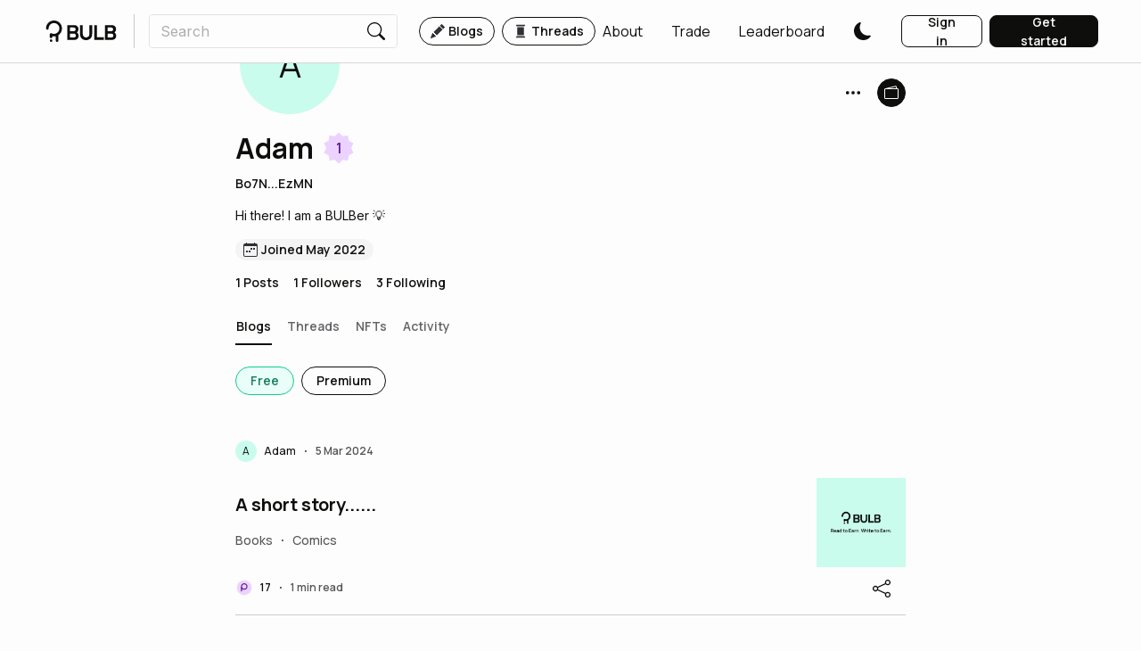

--- FILE ---
content_type: text/html; charset=utf-8
request_url: https://www.bulbapp.io/u/Bo7N8CwGr83Xa6ajyZf7gnkTXnLjUjVRBUjye49mEzMN/adam
body_size: 7319
content:
<!DOCTYPE html><html><meta charSet="utf-8"/><link rel="preconnect" href="https://fonts.googleapis.com"/><link rel="preconnect" href="https://fonts.gstatic.com" crossorigin=""/><link rel="preload" href="https://fonts.googleapis.com/css2?family=Manrope:wght@200;300;400;500;600;700;800&amp;display=swap" as="style"/><link rel="preload" href="https://fonts.googleapis.com/css2?family=Inter:wght@100;200;300;400;500;600;700;800;900&amp;family=Manrope:wght@200;300;400;500;600;700;800&amp;display=swap" as="style"/><meta name="naver-site-verification" content="66c20ef0e104948c55738949e15d8d592c66b4cc"/><head><meta charSet="utf-8"/><meta name="viewport" content="initial-scale=1.0, width=device-width"/><link rel="apple-touch-icon" sizes="180x180" href="/apple-touch-icon.png"/><link rel="icon" type="image/png" sizes="32x32" href="/favicon-32x32.png"/><link rel="icon" type="image/png" sizes="16x16" href="/favicon-16x16.png"/><link rel="manifest" href="/site.webmanifest"/><link rel="mask-icon" href="/safari-pinned-tab.svg" color="#0e0e0c"/><meta name="msapplication-TileColor" content="#0e0e0c"/><meta name="theme-color" content="#ffffff"/><title>Adam | BULB</title><meta name="description" content="Read, react, comment and share blogs from Adam on BULB. Hi there! I am a BULBer 💡. Join Adam and thousands of readers and writers using BULB to express their ideas, passion and knowledge with an engaged Web3 community."/><meta name="og:title" content="Adam | BULB"/><meta name="og:description" content="Read, react, comment and share blogs from Adam on BULB. Hi there! I am a BULBer 💡. Join Adam and thousands of readers and writers using BULB to express their ideas, passion and knowledge with an engaged Web3 community."/><meta name="og:image" content="https://cdn.bulbapp.io/assets/heroes/write_to_earn_read_to_earn.png"/><meta property="og:url" content="https://www.bulbapp.io/u/Bo7N8CwGr83Xa6ajyZf7gnkTXnLjUjVRBUjye49mEzMN/adam"/><meta name="image" content="https://cdn.bulbapp.io/assets/heroes/write_to_earn_read_to_earn.png"/><meta name="author" content="Adam"/><meta name="twitter:card" content="summary"/><meta name="twitter:title" content="Adam | BULB"/><meta name="twitter:description" content="Read, react, comment and share blogs from Adam on BULB. Hi there! I am a BULBer 💡. Join Adam and thousands of readers and writers using BULB to express their ideas, passion and knowledge with an engaged Web3 community."/><meta name="twitter:image" content="https://cdn.bulbapp.io/assets/heroes/write_to_earn_read_to_earn.png"/><link rel="canonical" href="https://www.bulbapp.io/u/Bo7N8CwGr83Xa6ajyZf7gnkTXnLjUjVRBUjye49mEzMN/adam"/><meta name="robots" content="index,follow"/><meta name="apple-itunes-app" content="app-id=6737652767, app-argument=https://www.bulbapp.io/u/Bo7N8CwGr83Xa6ajyZf7gnkTXnLjUjVRBUjye49mEzMN/adam"/><meta name="google-adsense-account" content="ca-pub-2227509649054182"/><meta name="next-head-count" content="25"/><link rel="preload" href="https://cdn.bulbapp.io/apps/frontend/_next/static/css/54cb9bd736c03b8b.css" as="style"/><link rel="stylesheet" href="https://cdn.bulbapp.io/apps/frontend/_next/static/css/54cb9bd736c03b8b.css" data-n-g=""/><link rel="preload" href="https://cdn.bulbapp.io/apps/frontend/_next/static/css/7094d85bfa8b3088.css" as="style"/><link rel="stylesheet" href="https://cdn.bulbapp.io/apps/frontend/_next/static/css/7094d85bfa8b3088.css" data-n-p=""/><link rel="preload" href="https://cdn.bulbapp.io/apps/frontend/_next/static/css/5c6b0adeb75522b4.css" as="style"/><link rel="stylesheet" href="https://cdn.bulbapp.io/apps/frontend/_next/static/css/5c6b0adeb75522b4.css"/><link rel="preload" href="https://cdn.bulbapp.io/apps/frontend/_next/static/css/4067aca684d9dc0a.css" as="style"/><link rel="stylesheet" href="https://cdn.bulbapp.io/apps/frontend/_next/static/css/4067aca684d9dc0a.css"/><noscript data-n-css=""></noscript><script defer="" nomodule="" src="https://cdn.bulbapp.io/apps/frontend/_next/static/chunks/polyfills-c67a75d1b6f99dc8.js"></script><script defer="" src="https://cdn.bulbapp.io/apps/frontend/_next/static/chunks/8015bd09-fad0ab5030f0a453.js"></script><script defer="" src="https://cdn.bulbapp.io/apps/frontend/_next/static/chunks/702-0922835ec9fb1189.js"></script><script defer="" src="https://cdn.bulbapp.io/apps/frontend/_next/static/chunks/2320-befc1b0aa53a0346.js"></script><script defer="" src="https://cdn.bulbapp.io/apps/frontend/_next/static/chunks/7073.8021a0da04f2fae8.js"></script><script defer="" src="https://cdn.bulbapp.io/apps/frontend/_next/static/chunks/1592.8cc8f35284fc8207.js"></script><script defer="" src="https://cdn.bulbapp.io/apps/frontend/_next/static/chunks/9328-8417da96b59a520b.js"></script><script defer="" src="https://cdn.bulbapp.io/apps/frontend/_next/static/chunks/1681.7e9c10abf6494860.js"></script><script defer="" src="https://cdn.bulbapp.io/apps/frontend/_next/static/chunks/9155-bdfa03ff636da7e6.js"></script><script defer="" src="https://cdn.bulbapp.io/apps/frontend/_next/static/chunks/2305.9663108418e89b12.js"></script><script defer="" src="https://cdn.bulbapp.io/apps/frontend/_next/static/chunks/3841.399506854e8219af.js"></script><script defer="" src="https://cdn.bulbapp.io/apps/frontend/_next/static/chunks/5225-2a9122b0e1525d1f.js"></script><script defer="" src="https://cdn.bulbapp.io/apps/frontend/_next/static/chunks/3351.e00be31c94038b08.js"></script><script defer="" src="https://cdn.bulbapp.io/apps/frontend/_next/static/chunks/9402.fe1601d85defeb01.js"></script><script src="https://cdn.bulbapp.io/apps/frontend/_next/static/chunks/webpack-b3ccdfff55b773dd.js" defer=""></script><script src="https://cdn.bulbapp.io/apps/frontend/_next/static/chunks/framework-fa5a475b7c40bcad.js" defer=""></script><script src="https://cdn.bulbapp.io/apps/frontend/_next/static/chunks/main-9e4ffbfe6122172b.js" defer=""></script><script src="https://cdn.bulbapp.io/apps/frontend/_next/static/chunks/pages/_app-e8c6d81041c74d38.js" defer=""></script><script src="https://cdn.bulbapp.io/apps/frontend/_next/static/chunks/5785-22c6282cea15a673.js" defer=""></script><script src="https://cdn.bulbapp.io/apps/frontend/_next/static/chunks/4316-15da4f55915cfe69.js" defer=""></script><script src="https://cdn.bulbapp.io/apps/frontend/_next/static/chunks/8286-26dcc0df88411fa6.js" defer=""></script><script src="https://cdn.bulbapp.io/apps/frontend/_next/static/chunks/782-5267ecc3db4463ea.js" defer=""></script><script src="https://cdn.bulbapp.io/apps/frontend/_next/static/chunks/984-e4a20beead80b1f5.js" defer=""></script><script src="https://cdn.bulbapp.io/apps/frontend/_next/static/chunks/2917-3d2535347a4d2613.js" defer=""></script><script src="https://cdn.bulbapp.io/apps/frontend/_next/static/chunks/7016-5d14d99497627353.js" defer=""></script><script src="https://cdn.bulbapp.io/apps/frontend/_next/static/chunks/4235-aad75aa472e95e10.js" defer=""></script><script src="https://cdn.bulbapp.io/apps/frontend/_next/static/chunks/9928-dd73bbc1f9aa41de.js" defer=""></script><script src="https://cdn.bulbapp.io/apps/frontend/_next/static/chunks/1932-b01f59ff4846fe0b.js" defer=""></script><script src="https://cdn.bulbapp.io/apps/frontend/_next/static/chunks/7311-a5de072012a78fcd.js" defer=""></script><script src="https://cdn.bulbapp.io/apps/frontend/_next/static/chunks/2774-a7f5221bc02acdbe.js" defer=""></script><script src="https://cdn.bulbapp.io/apps/frontend/_next/static/chunks/8628-838d708ba9328fb4.js" defer=""></script><script src="https://cdn.bulbapp.io/apps/frontend/_next/static/chunks/5832-3c9596fcc4363cca.js" defer=""></script><script src="https://cdn.bulbapp.io/apps/frontend/_next/static/chunks/3642-8d55cf6ff1faf1a2.js" defer=""></script><script src="https://cdn.bulbapp.io/apps/frontend/_next/static/chunks/3322-4cc6eb24761dc944.js" defer=""></script><script src="https://cdn.bulbapp.io/apps/frontend/_next/static/chunks/pages/u/%5B_id%5D/%5B_username%5D-ef9ac03d808e40bc.js" defer=""></script><script src="https://cdn.bulbapp.io/apps/frontend/_next/static/SDD71divzDewp2jfXZKl6/_buildManifest.js" defer=""></script><script src="https://cdn.bulbapp.io/apps/frontend/_next/static/SDD71divzDewp2jfXZKl6/_ssgManifest.js" defer=""></script></head><body data-bs-theme="light"><div id="__next" data-reactroot=""><link rel="preconnect" href="https://www.google.com"/><link rel="preconnect" href="https://www.gstatic.com" crossorigin="anonymous"/><script id="google-recaptcha-v3"></script><div><div><div class="bulb-navigation-container"><nav class="px-5 py-3 bulb-navigation navbar navbar-expand navbar-light fixed-top"><a href="/" class="d-flex flex-row align-items-center navbar-brand"><span class="icon"><svg xmlns="http://www.w3.org/2000/svg" viewBox="0 0 82 25" class="glyph" width="86" height="24" fill="currentColor"><circle cx="5.9" cy="23.5" r="1.5"></circle><path d="M18.6 9.14v.31c0 3.21-1.67 6.04-4.19 7.67v6.38c0 .82-.67 1.49-1.5 1.49s-1.5-.67-1.5-1.49v-5.12c-.63.15-1.29.22-1.96.22h-.31c-.6 0-1.18-.06-1.74-.17v.67c0 .52-.29 1.02-.74 1.29-.23.14-.5.21-.76.21-.5 0-.98-.26-1.25-.68-.17-.26-.25-.55-.25-.86V16.3a1.498 1.498 0 0 1 2.08-1.38c.22.1.43.2.66.28s.46.15.7.21.47.1.71.12c.5.06 1 .07 1.5 0 .44-.05.88-.15 1.3-.3s.81-.33 1.19-.56.72-.49 1.04-.78c.06-.06.12-.11.18-.17 1.14-1.14 1.85-2.72 1.85-4.45s-.71-3.31-1.85-4.46c-1.14-1.14-2.72-1.85-4.45-1.85S6 3.67 4.85 4.81A6.317 6.317 0 0 0 3 9.22v.05c-.03.81-.69 1.45-1.49 1.45s-1.5-.67-1.5-1.5v-.11C0 4.11 4.11 0 9.14 0h.31c5.03 0 9.15 4.11 9.15 9.14Z" fill-rule="evenodd"></path><g><path d="M24.9 22.6V5.4h8c1.5 0 2.7.4 3.6 1.3.9.9 1.4 2 1.4 3.5 0 1.1-.3 2-.9 2.8-.3.4-.6.7-.9.9v.1c.4.2.7.5 1 .9.7.8 1 1.8 1 2.9 0 1.4-.5 2.6-1.4 3.5s-2.1 1.3-3.6 1.3h-8.2Zm3.2-10.1h4.4c.6 0 1.1-.2 1.5-.6.4-.4.6-.9.6-1.5 0-.7-.2-1.2-.6-1.6-.4-.4-.9-.6-1.5-.6h-4.4v4.3Zm0 7.3h4.7c.6 0 1-.2 1.5-.6.4-.4.6-1 .6-1.6s-.2-1.1-.6-1.6c-.4-.4-.9-.6-1.5-.6h-4.7v4.4ZM39.7 15.6V5.4h3.2v10.2c0 1.2.4 2.2 1.1 3 .8.8 1.7 1.2 2.8 1.2s2-.4 2.8-1.2c.8-.8 1.1-1.8 1.1-3V5.4h3.2v10.2c0 2.2-.6 4-1.9 5.3-1.3 1.3-3 2-5.2 2s-3.9-.7-5.2-2c-1.2-1.3-1.9-3.1-1.9-5.3ZM56.3 22.6V5.4h3.2v14.1h8.1v3.1H56.3ZM68.8 22.6V5.4h8c1.5 0 2.7.4 3.6 1.3.9.9 1.4 2 1.4 3.5 0 1.1-.3 2-.9 2.8-.3.4-.6.7-.9.9v.1c.4.2.7.5 1 .9.7.8 1 1.8 1 2.9 0 1.4-.5 2.6-1.4 3.5s-2.1 1.3-3.6 1.3h-8.2Zm3.1-10.1h4.4c.6 0 1.1-.2 1.5-.6.4-.4.6-.9.6-1.5 0-.7-.2-1.2-.6-1.6-.4-.4-.9-.6-1.5-.6h-4.4v4.3Zm0 7.3h4.7c.6 0 1-.2 1.5-.6.4-.4.6-1 .6-1.6s-.2-1.1-.6-1.6c-.4-.4-.9-.6-1.5-.6h-4.7v4.4Z"></path></g></svg></span></a><div class="me-3 vr"></div><div class="me-auto navbar-nav"><div class="d-flex flex-row"><div><form class="position-relative"><div><div class="bulb-search-text-input form-group"><div class="bulb-text-input input-group"><input placeholder="Search" value="" name="Search" class="pe-0 form-control"/><span class="input-group-text"><button class="bulb-btn bulb-btn-spacing-none bulb-btn-transparent position-relative btn btn-transparent"><span class="d-flex flex-row justify-content-center align-items-center h-100"><span class="d-flex flex-row align-items-center h-100"><span class="icon"><svg xmlns="http://www.w3.org/2000/svg" fill="currentColor" viewBox="0 0 16 16" class="glyph" width="20" height="20"><path d="M11.742 10.344a6.5 6.5 0 1 0-1.397 1.398h-.001c.03.04.062.078.098.115l3.85 3.85a1 1 0 0 0 1.415-1.414l-3.85-3.85a1.007 1.007 0 0 0-.115-.1zM12 6.5a5.5 5.5 0 1 1-11 0 5.5 5.5 0 0 1 11 0z"></path></svg></span></span></span></button></span></div></div></div><div class="position-absolute h-fit w-100 rounded bulb-search-results"><div class="row"></div></div></form></div><div class="bulb-space flex-row bulb-space-align-center ms-4 d-flex flex-row align-items-center"><div class="bulb-space-item h-fit" style="margin-right:8px"><a href="/" class="bulb-tag-href"><div class="bulb-tag bulb-tag-teal bulb-tag-checkable bulb-tag-size-lg bulb-tag-bordered bulb-tag-rounded bulb-tag-spacing-md user-select-none"><span class="bulb-tag-icon"><span class="icon"><svg xmlns="http://www.w3.org/2000/svg" fill="currentColor" viewBox="0 0 16 16" class="glyph" width="16" height="16"><path d="M12.854.146a.5.5 0 0 0-.707 0L10.5 1.793 14.207 5.5l1.647-1.646a.5.5 0 0 0 0-.708l-3-3zm.646 6.061L9.793 2.5 3.293 9H3.5a.5.5 0 0 1 .5.5v.5h.5a.5.5 0 0 1 .5.5v.5h.5a.5.5 0 0 1 .5.5v.5h.5a.5.5 0 0 1 .5.5v.207l6.5-6.5zm-7.468 7.468A.5.5 0 0 1 6 13.5V13h-.5a.5.5 0 0 1-.5-.5V12h-.5a.5.5 0 0 1-.5-.5V11h-.5a.5.5 0 0 1-.5-.5V10h-.5a.499.499 0 0 1-.175-.032l-.179.178a.5.5 0 0 0-.11.168l-2 5a.5.5 0 0 0 .65.65l5-2a.5.5 0 0 0 .168-.11l.178-.178z"></path></svg></span></span><span class="bulb-tag-content">Blogs</span></div></a></div><div class="bulb-space-item h-fit"><a href="/thread" class="bulb-tag-href"><div class="bulb-tag bulb-tag-teal bulb-tag-checkable bulb-tag-size-lg bulb-tag-bordered bulb-tag-rounded bulb-tag-spacing-md user-select-none"><span class="bulb-tag-icon"><span class="icon"><svg xmlns="http://www.w3.org/2000/svg" xml:space="preserve" viewBox="0 0 35 35" class="glyph" width="16" height="16" fill="currentColor"><path d="M9.5 5.5h16c1.7 0 3-1.3 3-3 0-.6-.4-1-1-1h-20c-.6 0-1 .4-1 1 0 1.7 1.3 3 3 3zM25.5 29.5h-16c-1.7 0-3 1.3-3 3 0 .6.4 1 1 1h20c.6 0 1-.4 1-1 0-1.7-1.3-3-3-3zM9.5 7.5h16v20h-16z"></path></svg></span></span><span class="bulb-tag-content">Threads</span></div></a></div></div></div></div><div class="ms-auto navbar-nav"><div class="bulb-space flex-row bulb-space-align-end ms-2 align-items-center"><div class="bulb-space-item h-fit"><a class="me-4 d-flex flex-row bulb-link-dark" href="/about" target="_self" rel="noopener noreferrer" role="button"><span class="d-flex flex-row align-items-center overflow-hidden">About</span></a></div><div class="bulb-space-item h-fit" style="margin-left:8px"><a class="me-4 d-flex flex-row bulb-link-dark" href="/swap" target="_self" rel="noopener noreferrer" role="button"><span class="d-flex flex-row align-items-center overflow-hidden">Trade</span></a></div><div class="bulb-space-item h-fit" style="margin-left:8px"><a class="me-4 d-flex flex-row bulb-link-dark" href="/leaderboard" target="_self" rel="noopener noreferrer" role="button"><span class="d-flex flex-row align-items-center overflow-hidden">Leaderboard</span></a></div><div class="bulb-space-item h-fit" style="margin-left:8px"><div class="d-flex flex-row align-items-center"><button class="bulb-btn styles_themeButton__W_S_0 me-4 bulb-btn-spacing-none bulb-btn-transparent position-relative btn btn-transparent"><span class="d-flex flex-row justify-content-center align-items-center h-100"><span class="d-flex flex-row align-items-center h-100"><span class="icon"><svg xmlns="http://www.w3.org/2000/svg" fill="currentColor" viewBox="0 0 16 16" class="glyph styles_themeButtonIcon__dSkdM styles_darkTheme__AbBi_" width="20" height="20"><path d="M6 .278a.768.768 0 0 1 .08.858 7.208 7.208 0 0 0-.878 3.46c0 4.021 3.278 7.277 7.318 7.277.527 0 1.04-.055 1.533-.16a.787.787 0 0 1 .81.316.733.733 0 0 1-.031.893A8.349 8.349 0 0 1 8.344 16C3.734 16 0 12.286 0 7.71 0 4.266 2.114 1.312 5.124.06A.752.752 0 0 1 6 .278z"></path></svg></span></span></span></button></div></div></div><div class="ms-2"><div class="bulb-space flex-row bulb-space-align-center"><div class="bulb-space-item h-fit" style="margin-right:8px"><button id="login_signinbutton" class="bulb-btn bulb-btn-spacing-md bulb-btn-outline-dark bulb-btn-outline-light-dark-mode w-100 position-relative btn btn-outline-dark"><span class="d-flex flex-row justify-content-center align-items-center h-100"><span class="d-flex flex-row align-items-center h-100">Sign in</span></span></button></div><div class="bulb-space-item h-fit"><button id="register_getstartedbutton" class="bulb-btn bulb-btn-spacing-md bulb-btn-dark bulb-btn-light-dark-mode w-100 position-relative btn btn-dark"><span class="d-flex flex-row justify-content-center align-items-center h-100"><span class="d-flex flex-row align-items-center h-100">Get started</span></span></button></div></div></div></div></nav></div></div><div style="overflow-y:unset"><main class="App"><div><div class="justify-content-center row"><div class="layout-md row"><div class="row"><div class="row"><div class="bulb-profile-background bulb-default-profile-background"></div></div><div class="px-3 px-sm-4 row"><div style="max-height:64px" class="mb-2 row"><div class="h-100 position-relative col"><div class="w-fit top-50 start-0 translate-y-middle"><span class="d-flex flex-row justify-content-center align-items-center"><span class="d-flex flex-row align-items-center overflow-hidden" role="button"><span class=""><div class="border border-5 rounded-circle border-light d-flex flex-row align-items-center"><div class="d-flex flex-row justify-content-center align-items-center rounded-circle text-dark" style="background-color:#C9FCED;width:112px;height:112px"><span class="bulb-avatar-name-xxl">A</span></div></div></span></span></span></div></div><div class="h-100 d-flex flex-row justify-content-end col"><div class="row"><div class="bulb-space flex-row bulb-space-align-center"><div class="bulb-space-item h-fit" style="margin-right:16px"><div class="dropdown"><div class="d-flex flex-row justify-content-center w-fit" role="button"><button class="bulb-btn bulb-btn-spacing-none bulb-btn-transparent position-relative btn btn-transparent"><span class="d-flex flex-row justify-content-center align-items-center h-100"><span class="d-flex flex-row align-items-center h-100"><span class="icon"><svg xmlns="http://www.w3.org/2000/svg" fill="currentColor" viewBox="0 0 16 16" class="glyph" width="20" height="20"><path d="M3 9.5a1.5 1.5 0 1 1 0-3 1.5 1.5 0 0 1 0 3zm5 0a1.5 1.5 0 1 1 0-3 1.5 1.5 0 0 1 0 3zm5 0a1.5 1.5 0 1 1 0-3 1.5 1.5 0 0 1 0 3z"></path></svg></span></span></span></button></div></div></div><div class="bulb-space-item h-fit"><div><button style="width:32px;height:32px" class="bulb-btn bulb-btn-spacing-none bulb-btn-dark bulb-btn-light-dark-mode bulb-btn-rounded position-relative btn btn-dark"><span class="d-flex flex-row justify-content-center align-items-center h-100"><span class="d-flex flex-row align-items-center h-100"><span class="icon"><svg xmlns="http://www.w3.org/2000/svg" fill="currentColor" viewBox="0 0 16 16" class="glyph" width="16" height="16"><path d="M12.136.326A1.5 1.5 0 0 1 14 1.78V3h.5A1.5 1.5 0 0 1 16 4.5v9a1.5 1.5 0 0 1-1.5 1.5h-13A1.5 1.5 0 0 1 0 13.5v-9a1.5 1.5 0 0 1 1.432-1.499L12.136.326zM5.562 3H13V1.78a.5.5 0 0 0-.621-.484L5.562 3zM1.5 4a.5.5 0 0 0-.5.5v9a.5.5 0 0 0 .5.5h13a.5.5 0 0 0 .5-.5v-9a.5.5 0 0 0-.5-.5h-13z"></path></svg></span></span></span></button></div></div></div></div></div></div><div class="mb-3 row"><div class="row"><div class="bulb-space flex-row flex-wrap bulb-space-align-center"><div class="bulb-space-item h-fit" style="margin-right:8px;margin-bottom:8px"><h2 class="bulb-typography bulb-typography-h600 Profile_ProfileName___JyBv text-truncate mb-0" heading="600">Adam</h2></div><div class="bulb-space-item h-fit" style="margin-bottom:8px"><div><div class="text-center lh-1 position-relative w-fit" data-testid="user-level-badge"><span class="icon"><svg viewBox="0 0 30.5 32" fill="currentColor" xmlns="http://www.w3.org/2000/svg" class="glyph" width="40" height="40"><path d="m15.217 2 3.461 3.348 4.768-.674.832 4.743 4.254 2.257L26.417 16l2.115 4.326-4.254 2.257-.832 4.743-4.768-.674L15.218 30l-3.462-3.348-4.768.674-.832-4.743-4.254-2.257L4.017 16l-2.115-4.326 4.254-2.257.832-4.743 4.768.674L15.217 2Z" fill="#ECD3FF"></path></svg></span><span class="position-absolute top-50 start-50 bulb-level-badge badge-level-value bulb-level-badge-md">1</span></div></div></div></div></div><div class="row"><span class="bulb-typography bulb-typography-bold bulb-typography-span w-fit link-dark" role="button">Bo7N...EzMN</span></div></div><div class="mb-3 row"><span class="bulb-typography bulb-typography-span font-inter _bio w-fit">Hi there! I am a BULBer 💡</span></div><div class="mb-1 row"><div class="bulb-space flex-row flex-wrap bulb-space-align-center"><div class="bulb-space-item h-fit" style="margin-bottom:8px"><div class="bulb-tag bulb-tag-checked bulb-tag-size-sm bulb-tag-rounded bulb-tag-spacing-undefined user-select-none"><span class="bulb-tag-icon"><span class="icon"><svg xmlns="http://www.w3.org/2000/svg" fill="currentColor" viewBox="0 0 16 16" class="glyph" width="16" height="16"><path d="M11 6.5a.5.5 0 0 1 .5-.5h1a.5.5 0 0 1 .5.5v1a.5.5 0 0 1-.5.5h-1a.5.5 0 0 1-.5-.5v-1zm-3 0a.5.5 0 0 1 .5-.5h1a.5.5 0 0 1 .5.5v1a.5.5 0 0 1-.5.5h-1a.5.5 0 0 1-.5-.5v-1zm-5 3a.5.5 0 0 1 .5-.5h1a.5.5 0 0 1 .5.5v1a.5.5 0 0 1-.5.5h-1a.5.5 0 0 1-.5-.5v-1zm3 0a.5.5 0 0 1 .5-.5h1a.5.5 0 0 1 .5.5v1a.5.5 0 0 1-.5.5h-1a.5.5 0 0 1-.5-.5v-1z"></path><path d="M3.5 0a.5.5 0 0 1 .5.5V1h8V.5a.5.5 0 0 1 1 0V1h1a2 2 0 0 1 2 2v11a2 2 0 0 1-2 2H2a2 2 0 0 1-2-2V3a2 2 0 0 1 2-2h1V.5a.5.5 0 0 1 .5-.5zM1 4v10a1 1 0 0 0 1 1h12a1 1 0 0 0 1-1V4H1z"></path></svg></span></span><span class="bulb-tag-content">Joined May 2022</span></div></div></div></div><div class="mb-4 row"><div class="bulb-space flex-row bulb-space-align-center _follow w-fit"><div class="bulb-space-item h-fit" style="margin-right:16px"><span class="bulb-typography bulb-typography-bold bulb-typography-span" role="button">1<!-- --> Posts</span></div><div class="bulb-space-item h-fit" style="margin-right:16px"><span class="bulb-typography bulb-typography-bold bulb-typography-span link-dark" role="button">1<!-- --> Followers</span></div><div class="bulb-space-item h-fit"><span class="bulb-typography bulb-typography-bold bulb-typography-span link-dark" role="button">3<!-- --> Following</span></div></div></div></div></div><div class="row"><div class="mb-4 px-3 px-sm-4 row"><div class="d-flex flex-row align-items-center col"><div class="position-relative row"><div class="d-flex flex-row hide-scroll bulb-tabselector"><div class="w-fit h-100 pb-2 w-fit h-100 pb-2 bulb-tabselector-tab-active"><button class="bulb-btn bulb-tabselector-tab-active-text h-100 bulb-btn-spacing-none bulb-btn-link position-relative btn btn-link"><span class="d-flex flex-row justify-content-center align-items-center h-100"><span class="d-flex flex-row align-items-center h-100"><span class="text-nowrap">Blogs</span></span></span></button></div><div class="w-fit h-100 pb-2 ms-3"><button class="bulb-btn text-muted h-100 bulb-btn-spacing-none bulb-btn-link position-relative btn btn-link"><span class="d-flex flex-row justify-content-center align-items-center h-100"><span class="d-flex flex-row align-items-center h-100"><span class="text-nowrap">Threads</span></span></span></button></div><div class="w-fit h-100 pb-2 ms-3"><button class="bulb-btn text-muted h-100 bulb-btn-spacing-none bulb-btn-link position-relative btn btn-link"><span class="d-flex flex-row justify-content-center align-items-center h-100"><span class="d-flex flex-row align-items-center h-100"><span class="text-nowrap">NFTs</span></span></span></button></div><div class="w-fit h-100 pb-2 ms-3"><button class="bulb-btn text-muted h-100 bulb-btn-spacing-none bulb-btn-link position-relative btn btn-link"><span class="d-flex flex-row justify-content-center align-items-center h-100"><span class="d-flex flex-row align-items-center h-100"><span class="text-nowrap">Activity</span></span></span></button></div></div><button class="bulb-btn position-absolute bulb-tabselector-arrow bulb-tabselector-arrow-left bg-dark translate-y-middle bulb-tabselector-arrow-fade-out bulb-btn-spacing-none bulb-btn-transparent position-relative btn btn-transparent"><span class="d-flex flex-row justify-content-center align-items-center h-100"><span class="d-flex flex-row align-items-center h-100"><span class="icon"><svg xmlns="http://www.w3.org/2000/svg" fill="currentColor" viewBox="0 0 16 16" class="glyph" width="20" height="20" color="var(--bs-light)"><path fill-rule="evenodd" d="M11.354 1.646a.5.5 0 0 1 0 .708L5.707 8l5.647 5.646a.5.5 0 0 1-.708.708l-6-6a.5.5 0 0 1 0-.708l6-6a.5.5 0 0 1 .708 0z"></path></svg></span></span></span></button><button class="bulb-btn position-absolute bulb-tabselector-arrow bulb-tabselector-arrow-right bg-dark translate-y-middle bulb-tabselector-arrow-fade-out bulb-btn-spacing-none bulb-btn-transparent position-relative btn btn-transparent"><span class="d-flex flex-row justify-content-center align-items-center h-100"><span class="d-flex flex-row align-items-center h-100"><span class="icon"><svg xmlns="http://www.w3.org/2000/svg" fill="currentColor" viewBox="0 0 16 16" class="glyph" width="20" height="20" color="var(--bs-light)"><path fill-rule="evenodd" d="M4.646 1.646a.5.5 0 0 1 .708 0l6 6a.5.5 0 0 1 0 .708l-6 6a.5.5 0 0 1-.708-.708L10.293 8 4.646 2.354a.5.5 0 0 1 0-.708z"></path></svg></span></span></span></button></div></div></div><div class="row"><div class="px-3 px-sm-4 row"><div class="mb-4 row"><div><div class="react-horizontal-scrolling-menu--wrapper "><div class="react-horizontal-scrolling-menu--scroll-container "><div class="react-horizontal-scrolling-menu--item " data-index="0"><div class="bulb-space flex-row bulb-space-align-center"><div class="bulb-space-item h-fit" style="margin-right:8px"><div class="bulb-tag bulb-tag-teal bulb-tag-checkable bulb-tag-checked bulb-tag-size-lg bulb-tag-bordered bulb-tag-rounded bulb-tag-spacing-lg user-select-none"><span class="bulb-tag-content">Free</span></div></div><div class="bulb-space-item h-fit"><div class="bulb-tag bulb-tag-teal bulb-tag-checkable bulb-tag-size-lg bulb-tag-bordered bulb-tag-rounded bulb-tag-spacing-lg user-select-none"><span class="bulb-tag-content">Premium</span></div></div></div></div></div></div></div></div><div class="row"><div class="mb-4 row"></div><div class="row"><div class="infinite-scroll-component__outerdiv"><div class="infinite-scroll-component overflow-visible" style="height:auto;overflow:auto;-webkit-overflow-scrolling:touch"><div class="row"><div data-testid="article-card" class="d-flex flex-row justify-content-center row"><div><div class="bulb-card"><div class="bulb-card-article row"><div class="pb-2 row"><div class="bulb-space flex-row flex-wrap bulb-space-align-center"><div class="bulb-space-item h-fit" style="margin-right:8px;margin-bottom:8px"><div style="max-width:240px"><span class="d-flex flex-row justify-content-center align-items-center" data-testid="avatar"><a class="overflow-hidden d-flex flex-row bulb-link-dark" href="/u/Bo7N8CwGr83Xa6ajyZf7gnkTXnLjUjVRBUjye49mEzMN/adam" target="_self" rel="noopener noreferrer" role="button"><span class="d-flex flex-row align-items-center me-2"><div class="d-flex flex-row align-items-center"><div class="d-flex flex-row justify-content-center align-items-center rounded-circle text-dark" style="background-color:#C9FCED;width:24px;height:24px"><span class="bulb-avatar-name-xs">A</span></div></div></span><span class="d-flex flex-row align-items-center overflow-hidden"><span class="bulb-avatar-xs d-inline-block text-truncate bulb-avatar-name">Adam</span></span></a></span></div></div><div class="bulb-space-item-split" style="margin-bottom:8px;margin-right:8px"><span class="bulb-bullet">•</span></div><div class="bulb-space-item h-fit" style="margin-bottom:8px"><h6 class="bulb-typography bulb-typography-h100 bulb-card-article-created-text bulb-card-article-action-text" heading="100">5 Mar 2024</h6></div></div></div><div class="pb-2 row"><div class="d-flex flex-column justify-content-center col-sm-10 col-9"><a class="bulb-typography bulb-typography-h400 bulb-typography-underline text-decoration-none bulb-card-article-title" href="/p/ef4c76a1-6ec5-4e24-967d-0a5244794e7c/a-short-story" heading="400">A short story......</a><div class="bulb-space flex-row bulb-space-align-center" style="margin-top:12px"><div class="bulb-space-item h-fit" style="margin-right:8px"><span class="bulb-typography bulb-typography-dark bulb-typography-span text-decoration-none  bulb-card-article-tag-text" style="font-weight:500">Books</span></div><div class="bulb-space-item-split" style="margin-right:8px"><span class="bulb-bullet">•</span></div><div class="bulb-space-item h-fit"><span class="bulb-typography bulb-typography-dark bulb-typography-span text-decoration-none  bulb-card-article-tag-text" style="font-weight:500">Comics</span></div></div></div><div class="d-flex flex-row justify-content-end col-sm-2 col-3"><a class="overflow-hidden" href="/p/ef4c76a1-6ec5-4e24-967d-0a5244794e7c/a-short-story"><img class="bulb-card-article-cover" src="https://cdn.bulbapp.io/assets/bulb_summary.jpg" alt="A short story......"/></a></div></div><div class="row"><div class="d-flex flex-row align-items-center justify-content-between row"><div class="bulb-space flex-row bulb-space-align-center w-fit"><div class="bulb-space-item h-fit" style="margin-right:8px"><div class="bulb-card-article-action-text d-flex flex-row jsutify-content-center"><span class="lh-1 me-2"><span class="icon"><svg viewBox="0 0 32 32" fill="currentColor" xmlns="http://www.w3.org/2000/svg" class="glyph" width="20" height="20"><path d="M30 16c0 7.732-6.268 14-14 14S2 23.732 2 16 8.268 2 16 2s14 6.268 14 14Z" fill="#ECD3FF"></path><path fill-rule="evenodd" clip-rule="evenodd" d="M16 3C8.82 3 3 8.82 3 16s5.82 13 13 13 13-5.82 13-13S23.18 3 16 3ZM1 16C1 7.716 7.716 1 16 1c8.284 0 15 6.716 15 15 0 8.284-6.716 15-15 15-8.284 0-15-6.716-15-15Z" fill="#F9F9F9"></path><path d="M16 8.012c-3.106 0-5.646 2.444-5.82 5.528a2.98 2.98 0 0 0-.01.265v8.207c0 .51.413.926.92.926.507 0 .92-.415.92-.926v-3.855A5.784 5.784 0 0 0 16 19.75c3.22 0 5.832-2.626 5.832-5.868 0-3.241-2.611-5.87-5.832-5.87Zm0 9.867c-2.193 0-3.972-1.79-3.972-3.998 0-2.207 1.78-4 3.972-4 2.193 0 3.972 1.791 3.972 4 0 2.21-1.779 3.998-3.972 3.998Z" fill="#5F1A93"></path></svg></span></span><span class="d-flex flex-row align-items-center"><h6 class="bulb-typography bulb-typography-h100 bulb-points-badge-sm" heading="100">17</h6></span></div></div><div class="bulb-space-item-split" style="margin-right:8px"><span class="bulb-bullet">•</span></div><div class="bulb-space-item h-fit"><h6 class="bulb-typography bulb-typography-h100 bulb-card-article-created-text bulb-card-article-action-text" heading="100">1 min read</h6></div></div><div class="w-fit d-flex flex-row align-items-center"><div class="bulb-space flex-row bulb-space-align-center"><div class="bulb-space-item h-fit" style="margin-right:16px"><button class="bulb-btn bulb-btn-spacing-none bulb-btn-transparent position-relative btn btn-transparent"><span class="d-flex flex-row justify-content-center align-items-center h-100"><span class="d-flex flex-row align-items-center h-100"><span class="icon"><svg xmlns="http://www.w3.org/2000/svg" fill="currentColor" viewBox="0 0 16 16" class="glyph" width="20" height="20"><path d="M13.5 1a1.5 1.5 0 1 0 0 3 1.5 1.5 0 0 0 0-3zM11 2.5a2.5 2.5 0 1 1 .603 1.628l-6.718 3.12a2.499 2.499 0 0 1 0 1.504l6.718 3.12a2.5 2.5 0 1 1-.488.876l-6.718-3.12a2.5 2.5 0 1 1 0-3.256l6.718-3.12A2.5 2.5 0 0 1 11 2.5zm-8.5 4a1.5 1.5 0 1 0 0 3 1.5 1.5 0 0 0 0-3zm11 5.5a1.5 1.5 0 1 0 0 3 1.5 1.5 0 0 0 0-3z"></path></svg></span></span></span></button></div><div class="bulb-space-item h-fit"></div></div></div></div></div></div><hr class=""/></div></div></div></div></div></div></div></div></div></div></div></div><canvas style="position:fixed;pointer-events:none;width:100%;height:100%;top:0;left:0;z-index:2000" class="confetti"></canvas></div></div></main></div></div><div class="Toastify"></div></div><script id="__NEXT_DATA__" type="application/json">{"props":{"pageProps":{"_user":{"Id":"Bo7N8CwGr83Xa6ajyZf7gnkTXnLjUjVRBUjye49mEzMN","Username":"Adam","Email":null,"Bio":"https://cdn.bulbapp.io/frontend/profile/Bo7N8CwGr83Xa6ajyZf7gnkTXnLjUjVRBUjye49mEzMN/1","Profile":null,"Statistics":{"CurrentModerator":0,"CurrentReactor":0,"CurrentReader":0,"CurrentSharer":0,"CurrentTalker":0,"CurrentWriter":0,"Followers":1,"Following":3,"Moderator":0,"Posts":1,"Reactor":14,"Reader":27,"Sharer":0,"Talker":21,"Threads":0,"TotalPoints":0,"Writer":8,"Level":1,"LevelThreshold":100},"Energy":0,"Capacity":0,"Points":0,"DateJoined":"2022-05-22T10:54:46.077563Z","Tokens":10544.711332651,"Metadata":null,"Status":null,"FollowId":null,"EmailSubscriptionId":null,"BlockId":null,"BoostId":null,"BioText":""},"_publishedPosts":{"Posts":[],"LastKey":null},"_draftPosts":{"Posts":[],"LastKey":null},"_freePosts":{"Posts":[{"Id":"ef4c76a1-6ec5-4e24-967d-0a5244794e7c","UserId":"Bo7N8CwGr83Xa6ajyZf7gnkTXnLjUjVRBUjye49mEzMN","AuthorName":"Adam","Profile":null,"Title":"A short story......","Description":"BULB | Write to Earn | Read to Earn","Image":"https://cdn.bulbapp.io/assets/bulb_summary.jpg","DateCreated":"2024-03-05T16:23:28.125726Z","Engagement":{"Comments":0,"Dislikes":0,"Likes":0,"ShareLinks":0,"Shares":0,"SolanaTips":0,"Tips":0,"USDCTips":0,"Views":0},"Points":17,"Tags":["Books","Comics"],"Mode":"P","Type":"F","Price":0,"Boosted":false,"BoostId":null,"ReadingTime":1,"UserStatus":null,"SaveId":null,"Nft":null,"IsListed":false}],"LastKey":null},"_premiumPosts":{"Posts":[],"LastKey":null},"_isAuthor":false},"isLoggedIn":false,"deviceType":"desktop","__N_SSP":true},"page":"/u/[_id]/[_username]","query":{"_id":"Bo7N8CwGr83Xa6ajyZf7gnkTXnLjUjVRBUjye49mEzMN","_username":"adam"},"buildId":"SDD71divzDewp2jfXZKl6","assetPrefix":"https://cdn.bulbapp.io/apps/frontend","isFallback":false,"dynamicIds":[12208,72305,33841,55225,64235],"gssp":true,"customServer":true,"appGip":true,"scriptLoader":[]}</script></body></html>

--- FILE ---
content_type: application/x-javascript
request_url: https://cdn.bulbapp.io/apps/frontend/_next/static/chunks/9928-dd73bbc1f9aa41de.js
body_size: 2238
content:
"use strict";(self.webpackChunk_N_E=self.webpackChunk_N_E||[]).push([[9928],{73753:function(e,n,t){t.d(n,{Z:function(){return u}});var r=t(85893),a=t(9193),i=t(26744),c=t(14546);function u(e){var n=e.className,t=e.src,u=e.name,s=e.href,o=e.target,l=e.size,f=e.status,m=e.showName,d=e.loading,h=u&&f===a.$1B,p=l||"md";return(0,r.jsx)(i.Z,{testId:"avatar",className:n,src:t,name:u,href:s,target:o,size:l,iconAfter:h?(0,r.jsx)(c.Z,{size:p}):null,showName:m,loading:d})}},14546:function(e,n,t){t.d(n,{Z:function(){return c}});var r=t(85893),a=t(97577),i=t(9029);function c(e){var n=e.className,t=e.size,c=t||"xs";return(0,r.jsx)(a.Z,{testId:"status-badge",className:n,color:i.mgL,size:c})}},27461:function(e,n,t){t.d(n,{Z:function(){return f}});var r=t(54499),a=t(85893),i=t(9008),c=t.n(i),u=t(11163),s=t(45363),o=t(22591),l={title:"BULB | Web3 Social Media Platform",description:"Join a like minded community of writers, readers, memers, dreamers, believers, creators and opinion leaders to co-create value for all BULBers on the platform.",image:"https://cdn.bulbapp.io/assets/heroes/write_to_earn_read_to_earn.png",url:o.mYc,author:"BULB",canonicallink:o.mYc};function f(e){var n=e.metadata,t=void 0===n?l:n,i=e.schemaMarkup,f=void 0===i?null:i,m=e.shouldIndex,d=void 0===m||m,h=(0,u.useRouter)(),p=t.title?t.title:l.title,g=t.description?t.description:l.description,v=t.image?t.image:l.image,x=t.url?t.url:l.url,j=t.author?t.author:l.author,y=t.canonicallink?t.canonicallink:l.canonicallink,b=h.pathname===o.hWx||h.pathname.startsWith(o.mXO);return(0,a.jsxs)(c(),{children:[b?(0,a.jsx)("meta",{name:"viewport",content:"initial-scale=1.0, width=device-width, maximum-scale=1.0"}):(0,a.jsx)("meta",{name:"viewport",content:"initial-scale=1.0, width=device-width"}),(0,a.jsx)("link",{rel:"apple-touch-icon",sizes:"180x180",href:"/apple-touch-icon.png"}),(0,a.jsx)("link",{rel:"icon",type:"image/png",sizes:"32x32",href:"/favicon-32x32.png"}),(0,a.jsx)("link",{rel:"icon",type:"image/png",sizes:"16x16",href:"/favicon-16x16.png"}),(0,a.jsx)("link",{rel:"manifest",href:"/site.webmanifest"}),(0,a.jsx)("link",{rel:"mask-icon",href:"/safari-pinned-tab.svg",color:"#0e0e0c"}),(0,a.jsx)("meta",{name:"msapplication-TileColor",content:"#0e0e0c"}),(0,a.jsx)("meta",{name:"theme-color",content:"#ffffff"}),(0,a.jsx)("title",{children:p}),(0,a.jsx)("meta",{name:"description",content:g}),(0,a.jsx)("meta",{name:"og:title",content:p}),(0,a.jsx)("meta",{name:"og:description",content:g}),(0,a.jsx)("meta",{name:"og:image",content:v}),(0,a.jsx)("meta",{property:"og:url",content:x}),(0,a.jsx)("meta",{name:"image",content:v}),(0,a.jsx)("meta",{name:"author",content:j}),(0,a.jsx)("meta",{name:"twitter:card",content:"summary"}),(0,a.jsx)("meta",{name:"twitter:title",content:p}),(0,a.jsx)("meta",{name:"twitter:description",content:g}),(0,a.jsx)("meta",{name:"twitter:image",content:v}),(0,a.jsx)("link",{rel:"canonical",href:y}),f?(0,a.jsx)("script",(0,r.Z)({},(0,s.h6)(f))):null,d?(0,a.jsx)("meta",{name:"robots",content:"index,follow"}):(0,a.jsx)("meta",{name:"googlebot",content:"noindex"}),(0,a.jsx)("meta",{name:"apple-itunes-app",content:"app-id=6737652767, app-argument=".concat(o.mYc).concat(h.asPath)}),(0,a.jsx)("meta",{name:"google-adsense-account",content:"ca-pub-2227509649054182"})]})}},25449:function(e,n,t){t.d(n,{NN:function(){return j},ng:function(){return v},dB:function(){return x}});var r=t(17340),a=t(52234),i=t(65353),c=t(85893),u=t(23493),s=t.n(u),o=t(67294),l=t(81343),f=t(76692);var m=t(417),d=t(19910),h=t(22591),p=(0,o.createContext)({fireAnalytics:function(){return Promise.resolve(!1)}});function g(){return(0,o.useContext)(p)}function v(e){var n=e.children,t=(0,o.useRef)(!1),u=(0,o.useRef)([]),s=(0,m.I)(),d=s.userId,g=s.getFingerprint,v=(0,o.useCallback)(function(){var e=(0,r.Z)((function(e){var n,c=arguments;return(0,i.__generator)(this,(function(s){n=!(c.length>1&&void 0!==c[1])||c[1];try{return(0,f.sk)()||(u.current.push(e),t.current&&n||(t.current=!0,window.requestIdleCallback((0,r.Z)((function(){var e;return(0,i.__generator)(this,(function(c){return e=function(){var e=(0,r.Z)((function(){var e,n,r,c;return(0,i.__generator)(this,(function(i){switch(i.label){case 0:return e=(0,a.Z)(u.current),[4,g()];case 1:return n=i.sent(),r=e.map((function(e){return{UserId:d,AnonymousId:n,Properties:e}})),c={Batch:r},u.current.length?(t.current=!1,u.current=[],[4,(0,l.AP)(h.Uh$,c,{keepalive:!0})]):[2];case 2:return i.sent(),[2]}}))}));return function(){return e.apply(this,arguments)}}(),setTimeout(e,n?5e3:0),[2]}))})),{timeout:5e3}))),[2,!0]}catch(o){return[2,!1]}return[2]}))}));return function(n){return e.apply(this,arguments)}}(),[d,g]),x=(0,o.useMemo)((function(){return{fireAnalytics:v}}),[v]);return(0,c.jsx)(p.Provider,{value:x,children:n})}function x(e){var n=e.adCampaignId,t=e.shouldFireAnalytics,r=void 0===t||t,a=e.shouldDelay,i=void 0===a||a,c=g().fireAnalytics,u=function(e){var n=(0,o.useRef)();return(0,o.useEffect)((function(){n.current=e}),[]),n.current}(n);return(0,o.useEffect)((function(){n&&n!==u&&r&&c({Action:d.Wub,ActionSubject:d.Dty,ContentId:n},i)}),[n,c,u,r]),null}function j(e){var n=e.adCampaignId,t=e.children,r=e.shouldFireAnalytics,a=void 0===r||r,i=e.style,u=e.isInternalLink,l=void 0!==u&&u,f=(0,o.useRef)(!1),m=g().fireAnalytics,h=(0,o.useCallback)((function(){var e=!f.current||!l;a&&n&&e&&(f.current=!0,m({Action:d.h58,ActionSubject:d.Dty,ContentId:n},!1))}),[n,m,a]),p=(0,o.useCallback)(s()(h,1e3),[h]);return(0,c.jsx)("div",{onClick:p,style:i,children:t})}},417:function(e,n,t){t.d(n,{I:function(){return o}});var r=t(17340),a=t(65353),i=t(78736),c=t(27579),u=t(88),s=t(39845);function o(){var e=(0,c.Z)().userId;function n(){return(n=(0,r.Z)((function(){return(0,a.__generator)(this,(function(n){switch(n.label){case 0:return n.trys.push([0,4,,5]),e?[2,e]:[3,1];case 1:return[4,o()];case 2:return[2,n.sent()];case 3:return[3,5];case 4:return n.sent(),[2,null];case 5:return[2]}}))}))).apply(this,arguments)}function o(){return l.apply(this,arguments)}function l(){return(l=(0,r.Z)((function(){var e,n,r,c;return(0,a.__generator)(this,(function(a){switch(a.label){case 0:return a.trys.push([0,4,,5]),(e=(0,i.WZ)(s.IV))&&(0,u.bt)(e)?[2,e]:[4,t.e(5936).then(t.bind(t,65936))];case 1:return n=a.sent().default,[4,n.load()];case 2:return[4,a.sent().get()];case 3:return r=a.sent(),c=r.visitorId,(0,i.M2)(s.IV,c,s.tV),[2,c];case 4:return a.sent(),[2,null];case 5:return[2]}}))}))).apply(this,arguments)}return{userId:e,getUniqueUserId:function(){return n.apply(this,arguments)},getFingerprint:o}}},88:function(e,n,t){t.d(n,{$J:function(){return c},bt:function(){return i},l7:function(){return u}});var r=t(9193);function a(e){try{return Boolean(e.match(/^[0-9a-f]+$/i))}catch(n){return!1}}function i(e){try{return a(e)&&32===e.length}catch(n){return!1}}function c(e){return r.iaf.includes(e)}function u(e){return r.VQK.includes(e)}}}]);

--- FILE ---
content_type: application/x-javascript
request_url: https://cdn.bulbapp.io/apps/frontend/_next/static/chunks/9402.fe1601d85defeb01.js
body_size: 304
content:
"use strict";(self.webpackChunk_N_E=self.webpackChunk_N_E||[]).push([[9402],{64235:function(e,n,r){r.r(n),r.d(n,{ShareModal:function(){return c}});var t=r(85893),a=r(5152),o=r.n(a),u=r(16228),h=r(89417),l=o()((function(){return Promise.all([r.e(8418),r.e(3642),r.e(4845)]).then(r.bind(r,54845)).then((function(e){return e.ShareModalComponent}))}),{loadableGenerated:{webpack:function(){return[54845]}}});function c(){var e=(0,u.ZP)(),n=e.shareModalState,r=e.closeShareModel;return(0,t.jsx)(h.Z,{show:n.show,onHide:r,title:"Share",children:(0,t.jsx)(l,{})})}}}]);

--- FILE ---
content_type: application/x-javascript
request_url: https://cdn.bulbapp.io/apps/frontend/_next/static/chunks/984-e4a20beead80b1f5.js
body_size: 1583
content:
(self.webpackChunk_N_E=self.webpackChunk_N_E||[]).push([[984],{27561:function(e,t,n){var r=n(67990),a=/^\s+/;e.exports=function(e){return e?e.slice(0,r(e)+1).replace(a,""):e}},67990:function(e){var t=/\s/;e.exports=function(e){for(var n=e.length;n--&&t.test(e.charAt(n)););return n}},23279:function(e,t,n){var r=n(13218),a=n(7771),i=n(14841),o=Math.max,c=Math.min;e.exports=function(e,t,n){var s,u,f,l,p,d,v=0,m=!1,g=!1,h=!0;if("function"!=typeof e)throw new TypeError("Expected a function");function w(t){var n=s,r=u;return s=u=void 0,v=t,l=e.apply(r,n)}function x(e){return v=e,p=setTimeout(y,t),m?w(e):l}function z(e){var n=e-d;return void 0===d||n>=t||n<0||g&&e-v>=f}function y(){var e=a();if(z(e))return E(e);p=setTimeout(y,function(e){var n=t-(e-d);return g?c(n,f-(e-v)):n}(e))}function E(e){return p=void 0,h&&s?w(e):(s=u=void 0,l)}function N(){var e=a(),n=z(e);if(s=arguments,u=this,d=e,n){if(void 0===p)return x(d);if(g)return clearTimeout(p),p=setTimeout(y,t),w(d)}return void 0===p&&(p=setTimeout(y,t)),l}return t=i(t)||0,r(n)&&(m=!!n.leading,f=(g="maxWait"in n)?o(i(n.maxWait)||0,t):f,h="trailing"in n?!!n.trailing:h),N.cancel=function(){void 0!==p&&clearTimeout(p),v=0,s=d=u=p=void 0},N.flush=function(){return void 0===p?l:E(a())},N}},13218:function(e){e.exports=function(e){var t=typeof e;return null!=e&&("object"==t||"function"==t)}},7771:function(e,t,n){var r=n(55639);e.exports=function(){return r.Date.now()}},23493:function(e,t,n){var r=n(23279),a=n(13218);e.exports=function(e,t,n){var i=!0,o=!0;if("function"!=typeof e)throw new TypeError("Expected a function");return a(n)&&(i="leading"in n?!!n.leading:i,o="trailing"in n?!!n.trailing:o),r(e,t,{leading:i,maxWait:t,trailing:o})}},14841:function(e,t,n){var r=n(27561),a=n(13218),i=n(33448),o=/^[-+]0x[0-9a-f]+$/i,c=/^0b[01]+$/i,s=/^0o[0-7]+$/i,u=parseInt;e.exports=function(e){if("number"==typeof e)return e;if(i(e))return NaN;if(a(e)){var t="function"==typeof e.valueOf?e.valueOf():e;e=a(t)?t+"":t}if("string"!=typeof e)return 0===e?e:+e;e=r(e);var n=c.test(e);return n||s.test(e)?u(e.slice(2),n?2:8):o.test(e)?NaN:+e}},97577:function(e,t,n){"use strict";n.d(t,{Z:function(){return c}});var r=n(43867),a=n(67294),i=n(61526),o=function(e){return a.createElement("svg",(0,r.pi)({xmlns:"http://www.w3.org/2000/svg",fill:"currentColor",viewBox:"0 0 16 16"},e),a.createElement("path",{d:"M16 8A8 8 0 1 1 0 8a8 8 0 0 1 16 0zm-3.97-3.03a.75.75 0 0 0-1.08.022L7.477 9.417 5.384 7.323a.75.75 0 0 0-1.06 1.06L6.97 11.03a.75.75 0 0 0 1.079-.02l3.992-4.99a.75.75 0 0 0-.01-1.05z"}))},c=function(e){var t=e.className,n=e.selected,c=e.size,s=e.appearance,u=e.testId,f=(0,r._T)(e,["className","selected","size","appearance","testId"]);return a.createElement(i.Z,(0,r.pi)({className:t,testId:u,iconComponent:o,selected:n,appearance:s,size:c},f))};c.defaultProps={}},86416:function(e,t,n){"use strict";n.d(t,{Z:function(){return c}});var r=n(43867),a=n(67294),i=n(61526),o=function(e){return a.createElement("svg",(0,r.pi)({xmlns:"http://www.w3.org/2000/svg",fill:"currentColor",viewBox:"0 0 16 16"},e),a.createElement("path",{d:"M3 9.5a1.5 1.5 0 1 1 0-3 1.5 1.5 0 0 1 0 3zm5 0a1.5 1.5 0 1 1 0-3 1.5 1.5 0 0 1 0 3zm5 0a1.5 1.5 0 1 1 0-3 1.5 1.5 0 0 1 0 3z"}))},c=function(e){var t=e.className,n=e.selected,c=e.size,s=e.appearance,u=e.testId,f=(0,r._T)(e,["className","selected","size","appearance","testId"]);return a.createElement(i.Z,(0,r.pi)({className:t,testId:u,iconComponent:o,selected:n,appearance:s,size:c},f))};c.defaultProps={}},62247:function(e,t,n){"use strict";n.d(t,{Z:function(){return c}});var r=n(43867),a=n(67294),i=n(61526),o=function(e){return a.createElement("svg",(0,r.pi)({xmlns:"http://www.w3.org/2000/svg",fill:"currentColor",viewBox:"0 0 16 16"},e),a.createElement("path",{d:"M2.5 1a1 1 0 0 0-1 1v1a1 1 0 0 0 1 1H3v9a2 2 0 0 0 2 2h6a2 2 0 0 0 2-2V4h.5a1 1 0 0 0 1-1V2a1 1 0 0 0-1-1H10a1 1 0 0 0-1-1H7a1 1 0 0 0-1 1H2.5zm3 4a.5.5 0 0 1 .5.5v7a.5.5 0 0 1-1 0v-7a.5.5 0 0 1 .5-.5zM8 5a.5.5 0 0 1 .5.5v7a.5.5 0 0 1-1 0v-7A.5.5 0 0 1 8 5zm3 .5v7a.5.5 0 0 1-1 0v-7a.5.5 0 0 1 1 0z"}))},c=function(e){var t=e.className,n=e.selected,c=e.size,s=e.appearance,u=e.testId,f=(0,r._T)(e,["className","selected","size","appearance","testId"]);return a.createElement(i.Z,(0,r.pi)({className:t,testId:u,iconComponent:o,selected:n,appearance:s,size:c},f))};c.defaultProps={}},9008:function(e,t,n){e.exports=n(5443)},45363:function(e,t,n){"use strict";t.h6=void 0;var r=n(82342);Object.defineProperty(t,"h6",{enumerable:!0,get:function(){return r.jsonLdScriptProps}})},82342:function(e,t,n){"use strict";Object.defineProperty(t,"__esModule",{value:!0}),t.helmetJsonLdProp=t.jsonLdScriptProps=t.JsonLd=void 0;const r=n(67294);function a(e,t={}){return{type:"application/ld+json",dangerouslySetInnerHTML:{__html:JSON.stringify(e,s,t.space)}}}t.JsonLd=function(e){return r.createElement("script",Object.assign({},a(e.item,e)))},t.jsonLdScriptProps=a,t.helmetJsonLdProp=function(e,t={}){return{type:"application/ld+json",innerHTML:JSON.stringify(e,s,t.space)}};const i=Object.freeze({"&":"&amp;","<":"&lt;",">":"&gt;",'"':"&quot;","'":"&apos;"}),o=new RegExp(`[${Object.keys(i).join("")}]`,"g"),c=e=>i[e],s=(e,t)=>{switch(typeof t){case"object":if(null===t)return;return t;case"number":case"boolean":case"bigint":return t;case"string":return t.replace(o,c);default:return}}}}]);

--- FILE ---
content_type: application/x-javascript
request_url: https://cdn.bulbapp.io/apps/frontend/_next/static/chunks/9155-bdfa03ff636da7e6.js
body_size: 3688
content:
"use strict";(self.webpackChunk_N_E=self.webpackChunk_N_E||[]).push([[9155],{22439:function(t,e,n){n.r(e),n.d(e,{create:function(){return o}});var r={};!function t(e,n,r,o){var i=!!(e.Worker&&e.Blob&&e.Promise&&e.OffscreenCanvas&&e.OffscreenCanvasRenderingContext2D&&e.HTMLCanvasElement&&e.HTMLCanvasElement.prototype.transferControlToOffscreen&&e.URL&&e.URL.createObjectURL);function a(){}function s(t){var r=n.exports.Promise,o=void 0!==r?r:e.Promise;return"function"===typeof o?new o(t):(t(a,a),null)}var c,l=function(){var t,e,n=Math.floor(1e3/60),r={},o=0;return"function"===typeof requestAnimationFrame&&"function"===typeof cancelAnimationFrame?(t=function(t){var e=Math.random();return r[e]=requestAnimationFrame((function i(a){o===a||o+n-1<a?(o=a,delete r[e],t()):r[e]=requestAnimationFrame(i)})),e},e=function(t){r[t]&&cancelAnimationFrame(r[t])}):(t=function(t){return setTimeout(t,n)},e=function(t){return clearTimeout(t)}),{frame:t,cancel:e}}(),f=function(){var e,n,o={};return function(){if(e)return e;if(!r&&i){var a=["var CONFETTI, SIZE = {}, module = {};","("+t.toString()+")(this, module, true, SIZE);","onmessage = function(msg) {","  if (msg.data.options) {","    CONFETTI(msg.data.options).then(function () {","      if (msg.data.callback) {","        postMessage({ callback: msg.data.callback });","      }","    });","  } else if (msg.data.reset) {","    CONFETTI && CONFETTI.reset();","  } else if (msg.data.resize) {","    SIZE.width = msg.data.resize.width;","    SIZE.height = msg.data.resize.height;","  } else if (msg.data.canvas) {","    SIZE.width = msg.data.canvas.width;","    SIZE.height = msg.data.canvas.height;","    CONFETTI = module.exports.create(msg.data.canvas);","  }","}"].join("\n");try{e=new Worker(URL.createObjectURL(new Blob([a])))}catch(c){return void 0!==typeof console&&"function"===typeof console.warn&&console.warn("\ud83c\udf8a Could not load worker",c),null}!function(t){function e(e,n){t.postMessage({options:e||{},callback:n})}t.init=function(e){var n=e.transferControlToOffscreen();t.postMessage({canvas:n},[n])},t.fire=function(r,i,a){if(n)return e(r,null),n;var c=Math.random().toString(36).slice(2);return n=s((function(i){function s(e){e.data.callback===c&&(delete o[c],t.removeEventListener("message",s),n=null,a(),i())}t.addEventListener("message",s),e(r,c),o[c]=s.bind(null,{data:{callback:c}})}))},t.reset=function(){for(var e in t.postMessage({reset:!0}),o)o[e](),delete o[e]}}(e)}return e}}(),u={particleCount:50,angle:90,spread:45,startVelocity:45,decay:.9,gravity:1,drift:0,ticks:200,x:.5,y:.5,shapes:["square","circle"],zIndex:100,colors:["#26ccff","#a25afd","#ff5e7e","#88ff5a","#fcff42","#ffa62d","#ff36ff"],disableForReducedMotion:!1,scalar:1};function h(t,e,n){return function(t,e){return e?e(t):t}(t&&(null!==(r=t[e])&&void 0!==r)?t[e]:u[e],n);var r}function d(t){return t<0?0:Math.floor(t)}function p(t){return parseInt(t,16)}function m(t){return t.map(g)}function g(t){var e=String(t).replace(/[^0-9a-f]/gi,"");return e.length<6&&(e=e[0]+e[0]+e[1]+e[1]+e[2]+e[2]),{r:p(e.substring(0,2)),g:p(e.substring(2,4)),b:p(e.substring(4,6))}}function v(t){t.width=document.documentElement.clientWidth,t.height=document.documentElement.clientHeight}function y(t){var e=t.getBoundingClientRect();t.width=e.width,t.height=e.height}function b(t){var e=t.angle*(Math.PI/180),n=t.spread*(Math.PI/180);return{x:t.x,y:t.y,wobble:10*Math.random(),wobbleSpeed:Math.min(.11,.1*Math.random()+.05),velocity:.5*t.startVelocity+Math.random()*t.startVelocity,angle2D:-e+(.5*n-Math.random()*n),tiltAngle:(.5*Math.random()+.25)*Math.PI,color:t.color,shape:t.shape,tick:0,totalTicks:t.ticks,decay:t.decay,drift:t.drift,random:Math.random()+2,tiltSin:0,tiltCos:0,wobbleX:0,wobbleY:0,gravity:3*t.gravity,ovalScalar:.6,scalar:t.scalar}}function w(t,e,n,i,a){var c,f,u=e.slice(),h=t.getContext("2d"),d=s((function(e){function s(){c=f=null,h.clearRect(0,0,i.width,i.height),a(),e()}c=l.frame((function e(){!r||i.width===o.width&&i.height===o.height||(i.width=t.width=o.width,i.height=t.height=o.height),i.width||i.height||(n(t),i.width=t.width,i.height=t.height),h.clearRect(0,0,i.width,i.height),u=u.filter((function(t){return function(t,e){e.x+=Math.cos(e.angle2D)*e.velocity+e.drift,e.y+=Math.sin(e.angle2D)*e.velocity+e.gravity,e.wobble+=e.wobbleSpeed,e.velocity*=e.decay,e.tiltAngle+=.1,e.tiltSin=Math.sin(e.tiltAngle),e.tiltCos=Math.cos(e.tiltAngle),e.random=Math.random()+2,e.wobbleX=e.x+10*e.scalar*Math.cos(e.wobble),e.wobbleY=e.y+10*e.scalar*Math.sin(e.wobble);var n=e.tick++/e.totalTicks,r=e.x+e.random*e.tiltCos,o=e.y+e.random*e.tiltSin,i=e.wobbleX+e.random*e.tiltCos,a=e.wobbleY+e.random*e.tiltSin;if(t.fillStyle="rgba("+e.color.r+", "+e.color.g+", "+e.color.b+", "+(1-n)+")",t.beginPath(),"circle"===e.shape)t.ellipse?t.ellipse(e.x,e.y,Math.abs(i-r)*e.ovalScalar,Math.abs(a-o)*e.ovalScalar,Math.PI/10*e.wobble,0,2*Math.PI):function(t,e,n,r,o,i,a,s,c){t.save(),t.translate(e,n),t.rotate(i),t.scale(r,o),t.arc(0,0,1,a,s,c),t.restore()}(t,e.x,e.y,Math.abs(i-r)*e.ovalScalar,Math.abs(a-o)*e.ovalScalar,Math.PI/10*e.wobble,0,2*Math.PI);else if("star"===e.shape)for(var s=Math.PI/2*3,c=4*e.scalar,l=8*e.scalar,f=e.x,u=e.y,h=5,d=Math.PI/h;h--;)f=e.x+Math.cos(s)*l,u=e.y+Math.sin(s)*l,t.lineTo(f,u),s+=d,f=e.x+Math.cos(s)*c,u=e.y+Math.sin(s)*c,t.lineTo(f,u),s+=d;else t.moveTo(Math.floor(e.x),Math.floor(e.y)),t.lineTo(Math.floor(e.wobbleX),Math.floor(o)),t.lineTo(Math.floor(i),Math.floor(a)),t.lineTo(Math.floor(r),Math.floor(e.wobbleY));return t.closePath(),t.fill(),e.tick<e.totalTicks}(h,t)})),u.length?c=l.frame(e):s()})),f=s}));return{addFettis:function(t){return u=u.concat(t),d},canvas:t,promise:d,reset:function(){c&&l.cancel(c),f&&f()}}}function M(t,n){var r,o=!t,a=!!h(n||{},"resize"),c=h(n,"disableForReducedMotion",Boolean),l=i&&!!h(n||{},"useWorker")?f():null,u=o?v:y,p=!(!t||!l)&&!!t.__confetti_initialized,g="function"===typeof matchMedia&&matchMedia("(prefers-reduced-motion)").matches;function M(e,n,o){for(var i,a,s=h(e,"particleCount",d),c=h(e,"angle",Number),l=h(e,"spread",Number),f=h(e,"startVelocity",Number),p=h(e,"decay",Number),g=h(e,"gravity",Number),v=h(e,"drift",Number),y=h(e,"colors",m),M=h(e,"ticks",Number),C=h(e,"shapes"),x=h(e,"scalar"),_=function(t){var e=h(t,"origin",Object);return e.x=h(e,"x",Number),e.y=h(e,"y",Number),e}(e),k=s,O=[],E=t.width*_.x,T=t.height*_.y;k--;)O.push(b({x:E,y:T,angle:c,spread:l,startVelocity:f,color:y[k%y.length],shape:C[(i=0,a=C.length,Math.floor(Math.random()*(a-i))+i)],ticks:M,decay:p,gravity:g,drift:v,scalar:x}));return r?r.addFettis(O):(r=w(t,O,u,n,o)).promise}function C(n){var i=c||h(n,"disableForReducedMotion",Boolean),f=h(n,"zIndex",Number);if(i&&g)return s((function(t){t()}));o&&r?t=r.canvas:o&&!t&&(t=function(t){var e=document.createElement("canvas");return e.style.position="fixed",e.style.top="0px",e.style.left="0px",e.style.pointerEvents="none",e.style.zIndex=t,e}(f),document.body.appendChild(t)),a&&!p&&u(t);var d={width:t.width,height:t.height};function m(){if(l){var e={getBoundingClientRect:function(){if(!o)return t.getBoundingClientRect()}};return u(e),void l.postMessage({resize:{width:e.width,height:e.height}})}d.width=d.height=null}function v(){r=null,a&&e.removeEventListener("resize",m),o&&t&&(document.body.removeChild(t),t=null,p=!1)}return l&&!p&&l.init(t),p=!0,l&&(t.__confetti_initialized=!0),a&&e.addEventListener("resize",m,!1),l?l.fire(n,d,v):M(n,d,v)}return C.reset=function(){l&&l.reset(),r&&r.reset()},C}function C(){return c||(c=M(null,{useWorker:!0,resize:!0})),c}n.exports=function(){return C().apply(this,arguments)},n.exports.reset=function(){C().reset()},n.exports.create=M}(function(){return"undefined"!==typeof window?window:"undefined"!==typeof self?self:this||{}}(),r,!1),e.default=r.exports;var o=r.exports.create},49155:function(t,e,n){var r=this&&this.__extends||function(){var t=function(e,n){return t=Object.setPrototypeOf||{__proto__:[]}instanceof Array&&function(t,e){t.__proto__=e}||function(t,e){for(var n in e)Object.prototype.hasOwnProperty.call(e,n)&&(t[n]=e[n])},t(e,n)};return function(e,n){if("function"!==typeof n&&null!==n)throw new TypeError("Class extends value "+String(n)+" is not a constructor or null");function r(){this.constructor=e}t(e,n),e.prototype=null===n?Object.create(n):(r.prototype=n.prototype,new r)}}(),o=this&&this.__rest||function(t,e){var n={};for(var r in t)Object.prototype.hasOwnProperty.call(t,r)&&e.indexOf(r)<0&&(n[r]=t[r]);if(null!=t&&"function"===typeof Object.getOwnPropertySymbols){var o=0;for(r=Object.getOwnPropertySymbols(t);o<r.length;o++)e.indexOf(r[o])<0&&Object.prototype.propertyIsEnumerable.call(t,r[o])&&(n[r[o]]=t[r[o]])}return n},i=this&&this.__importDefault||function(t){return t&&t.__esModule?t:{default:t}};Object.defineProperty(e,"__esModule",{value:!0});var a=i(n(22439)),s=i(n(67294)),c=function(t){function e(e){var n=t.call(this,e)||this;return n.refCanvas=s.default.createRef(),n.confetti=null,n}return r(e,t),e.prototype.componentDidMount=function(){if(this.refCanvas.current){var t=this.props,e=t.resize,n=t.useWorker,r={resize:"undefined"===typeof e||e,useWorker:"undefined"===typeof n||n};this.confetti=a.default.create(this.refCanvas.current,r),this.setRefConfetti()}},e.prototype.componentDidUpdate=function(t){var e=this.props,n=e.fire,r=e.reset,o=!!n,i=n!==t.fire;o&&i&&this.fireConfetti();var a=!!r,s=r!==t.reset;a&&s&&this.resetConfetti()},e.prototype.componentWillUnmount=function(){this.unsetRefConfetti()},e.prototype.setRefConfetti=function(){var t=this.props.refConfetti;t&&t(this.confetti)},e.prototype.unsetRefConfetti=function(){var t=this.props.refConfetti;t&&t(null)},e.prototype.fireConfetti=function(){if(this.confetti){var t=this.props,e=t.onFire,n=t.onDecay,r=(t.onReset,t.className,t.style,t.width,t.height,t.refConfetti,t.fire,t.reset,o(t,["onFire","onDecay","onReset","className","style","width","height","refConfetti","fire","reset"]));e&&e();var i=this.confetti(r);i&&i.then((function(){n&&n()}))}},e.prototype.resetConfetti=function(){if(this.confetti){this.confetti.reset();var t=this.props.onReset;t&&t()}},e.prototype.render=function(){var t=this.props,e=t.style,n=t.className,r=t.width,o=t.height;return s.default.createElement("canvas",{ref:this.refCanvas,style:e,className:n,width:r,height:o})},e}(s.default.Component);e.default=c}}]);

--- FILE ---
content_type: application/x-javascript
request_url: https://cdn.bulbapp.io/apps/frontend/_next/static/chunks/2305.9663108418e89b12.js
body_size: 295
content:
"use strict";(self.webpackChunk_N_E=self.webpackChunk_N_E||[]).push([[2305],{72305:function(t,e,n){n.r(e),n.d(e,{ConfettiWithState:function(){return d},default:function(){return l}});var r=n(54499),a=n(49735),c=n(85893),i=n(67294),o=n(49155),s=n.n(o),u=n(16228),f={position:"fixed",pointerEvents:"none",width:"100%",height:"100%",top:0,left:0,zIndex:2e3};function l(t){var e=t.fire,n=void 0!==e&&e,o=(0,i.useRef)(null),u=(0,i.useCallback)((function(t){o.current=t}),[]),l=(0,i.useCallback)((function(t,e){o.current&&o.current((0,a.Z)((0,r.Z)({},e),{origin:{y:.7},particleCount:Math.floor(200*t)}))}),[]),d=(0,i.useCallback)((function(){l(.25,{spread:26,startVelocity:55}),l(.2,{spread:60}),l(.35,{spread:100,decay:.91,scalar:.8}),l(.1,{spread:120,startVelocity:25,decay:.92,scalar:1.2}),l(.1,{spread:120,startVelocity:45})}),[l]);return(0,i.useEffect)((function(){n&&d()}),[n]),(0,c.jsx)(s(),{className:"confetti",zIndex:1e4,refConfetti:u,style:f})}function d(){var t=(0,u.ZP)().confettiModalState;return(0,c.jsx)(l,{fire:t.show})}}}]);

--- FILE ---
content_type: application/x-javascript
request_url: https://cdn.bulbapp.io/apps/frontend/_next/static/chunks/8628-838d708ba9328fb4.js
body_size: 1992
content:
"use strict";(self.webpackChunk_N_E=self.webpackChunk_N_E||[]).push([[8628],{70785:function(t,n,r){r.d(n,{Z:function(){return a}});var e=r(85893),u=r(42382),s=r(55152),i=r(75785);function a(t){var n=t.size,r=void 0===n?i.ITEM_XS:n,a=t.color,o=void 0===a?"var(--bs-gray-200)":a,c=t.backgroundColor,l=void 0===c?"var(--bs-dark)":c,_=t.onClick,f=void 0===_?void 0:_;return(0,u.Fg)().isDarkMode&&(l="var(--bs-light)",o="var(--bs-gray-800)"),(0,e.jsx)(s.Z,{size:r,color:o,className:"rounded-circle",style:{backgroundColor:l,cursor:f?"pointer":"default"},onClick:f})}},70396:function(t,n,r){r.d(n,{Ab:function(){return s},BL:function(){return E},Ds:function(){return a},FQ:function(){return g},Jj:function(){return U},Lf:function(){return I},Mr:function(){return T},QD:function(){return i},RK:function(){return v},Sh:function(){return c},Si:function(){return M},Vf:function(){return u},Wx:function(){return l},XB:function(){return R},ZB:function(){return f},_V:function(){return b},ad:function(){return e},bM:function(){return N},cc:function(){return k},ev:function(){return p},fX:function(){return m},fd:function(){return S},iG:function(){return o},m5:function(){return j},mb:function(){return C},mw:function(){return B},nT:function(){return L},ow:function(){return h},pj:function(){return D},tR:function(){return y},u6:function(){return _},wW:function(){return d},yS:function(){return A},zw:function(){return O}});var e="NEED_WALLET",u="CANNOT_CONNECT_WALLET",s="NOT_SAME_ACCOUNT",i="COPIED_LINK",a="COPIED_WALLET",o="PUBLISH_BUTTON_INFO",c="VERIFY_POST",l="BOOST_POST_ACTIVATED",_="BOOST_POST_DEACTIVATED",f="BOOST_POST_ERROR",b="COPIED_WALLET_FORM",d="FAILED_TRANSACTION",E="ONLY_REACT_READ_ONCE",O="NOT_ENOUGH_ENERGY_VOTE",h="COPIED_SHARE_LINK",R="VERIFY_COMMENT",T="VOTE_ERROR",B="ENDORSE_ERROR",p="MODERATE_NOT_ENOUGH_ENERGY",v="BULBMOJI_ACTIVATE_INFO",A="BULBMOJI_NO_SLOTS_CAN_BE_UNLOCK",y="BUY_BULBMOJI_ERROR",N="BUY_ARTICLE_NFT_ERROR",g="UNSUBSCRIBE_ERROR",S="TOO_MANY_TAGS_ERROR",m="NO_TIP_AMOUNT_ERROR",j="CANNOT_TIP_ERROR",I="STAKE_FORM_ERROR",C="VERIFY_THREAD",L="VALIDATE_THREAD",k="PUBLISH_THREAD",D="PICK_CATEGORY_ERROR",M="PICK_CONTENT_ERROR",U="SWAP_ERROR"},91874:function(t,n,r){r.d(n,{Z:function(){return O}});var e=r(17340),u=r(54499),s=r(52234),i=r(65353),a=r(23279),o=r.n(a),c=r(67294),l=r(38521),_=r(68573),f=r(417),b=r(9193),d=r(22591),E=r(81343);function O(){var t=(0,_.P)(),n=(0,c.useState)([]),r=n[0],a=n[1],O=(0,c.useState)(!0),h=O[0],R=O[1],T=(0,c.useState)([]),B=T[0],p=T[1],v=(0,c.useState)(!0),A=v[0],y=v[1],N=(0,c.useState)([]),g=N[0],S=N[1],m=(0,c.useState)(!0),j=m[0],I=m[1],C=(0,c.useState)([]),L=C[0],k=C[1],D=(0,c.useState)(!0),M=D[0],U=D[1],w=(0,c.useState)([]),P=w[0],V=w[1],Z=(0,c.useState)(),z=Z[0],K=Z[1],Q=(0,c.useState)(!0),Y=Q[0],F=Q[1],H=(0,c.useState)(),G=H[0],W=H[1],J=(0,f.I)().userId;function q(){return(q=(0,e.Z)((function(t){var n;return(0,i.__generator)(this,(function(r){switch(r.label){case 0:return r.trys.push([0,2,,3]),[4,(0,E.Vz)(d.kaQ,{address:t})];case 1:return n=r.sent(),(0,l.bv)(n.status)&&W(n.data),[3,3];case 2:return r.sent(),[3,3];case 3:return[2]}}))}))).apply(this,arguments)}function X(){return(X=(0,e.Z)((function(t,n){var r;return(0,i.__generator)(this,(function(e){switch(e.label){case 0:return e.trys.push([0,2,,3]),r={Transaction:t,PackId:n},[4,(0,E.c_)(d.kaQ,r)];case 1:return[2,e.sent()];case 2:return e.sent(),[2,null];case 3:return[2]}}))}))).apply(this,arguments)}function x(){return $.apply(this,arguments)}function $(){return $=(0,e.Z)((function(){var t,n,r,e,a,o,c=arguments;return(0,i.__generator)(this,(function(i){switch(i.label){case 0:t=c.length>0&&void 0!==c[0]?c[0]:b.lzt,n=c.length>1&&void 0!==c[1]?c[1]:b.kYT,r=c.length>2&&void 0!==c[2]?c[2]:[],e=c.length>3&&void 0!==c[3]&&c[3],F(!0),i.label=1;case 1:return i.trys.push([1,3,,4]),[4,(0,E.Vz)(d.kaQ,(0,u.Z)({sort:t,order:n,attributes:JSON.stringify(r)},z&&!e?z:{}))];case 2:return a=i.sent(),(0,l.bv)(a.status)&&(o=a.data,V(e?o.Bulbmojis:(0,s.Z)(P).concat((0,s.Z)(o.Bulbmojis))),K(o.LastKey)),[3,4];case 3:return i.sent(),[3,4];case 4:return F(!1),[2]}}))})),$.apply(this,arguments)}var tt=(0,c.useCallback)(o()((function(){var t=arguments.length>0&&void 0!==arguments[0]?arguments[0]:b.lzt,n=arguments.length>1&&void 0!==arguments[1]?arguments[1]:b.kYT,r=arguments.length>2&&void 0!==arguments[2]?arguments[2]:[],e=arguments.length>3&&void 0!==arguments[3]&&arguments[3];x(t,n,r,e)}),500),[]);function nt(){return(nt=(0,e.Z)((function(){var t,n;return(0,i.__generator)(this,(function(r){switch(r.label){case 0:R(!0),r.label=1;case 1:return r.trys.push([1,3,,4]),t={user_id:J,status:b.zKE},[4,(0,E.Vz)(d.kaQ,t)];case 2:return n=r.sent(),(0,l.bv)(n.status)&&a(n.data.Bulbmojis),[3,4];case 3:return r.sent(),[3,4];case 4:return R(!1),[2]}}))}))).apply(this,arguments)}function rt(){return rt=(0,e.Z)((function(){var t,n,r,e=arguments;return(0,i.__generator)(this,(function(u){switch(u.label){case 0:t=e.length>0&&void 0!==e[0]?e[0]:J,y(!0),u.label=1;case 1:return u.trys.push([1,3,,4]),n={user_id:t},[4,(0,E.Vz)(d.kaQ,n)];case 2:return r=u.sent(),(0,l.bv)(r.status)&&p(r.data.Bulbmojis),[3,4];case 3:return u.sent(),[3,4];case 4:return y(!1),[2]}}))})),rt.apply(this,arguments)}function et(){return(et=(0,e.Z)((function(){var n,r;return(0,i.__generator)(this,(function(e){switch(e.label){case 0:I(!0),e.label=1;case 1:return e.trys.push([1,3,,4]),t?(n={user_id:J,status:b.zKE,list_status:b.npO},[4,(0,E.Vz)(d.kaQ,n)]):(I(!1),[2]);case 2:return r=e.sent(),(0,l.bv)(r.status)&&S(r.data.Bulbmojis),[3,4];case 3:return e.sent(),[3,4];case 4:return I(!1),[2]}}))}))).apply(this,arguments)}function ut(){return(ut=(0,e.Z)((function(){var n,r;return(0,i.__generator)(this,(function(e){switch(e.label){case 0:U(!0),e.label=1;case 1:return e.trys.push([1,3,,4]),t?(n={user_id:J,status:b.zKE,list_status:b.LDH},[4,(0,E.Vz)(d.kaQ,n)]):(U(!1),[2]);case 2:return r=e.sent(),(0,l.bv)(r.status)&&k(r.data.Bulbmojis),[3,4];case 3:return e.sent(),[3,4];case 4:return U(!1),[2]}}))}))).apply(this,arguments)}function st(){return(st=(0,e.Z)((function(t){return(0,i.__generator)(this,(function(n){switch(n.label){case 0:return[4,(0,E.kq)(d.kaQ,t,{Action:b.w16,Body:{Status:b.iNe}})];case 1:return[2,n.sent()]}}))}))).apply(this,arguments)}function it(){return(it=(0,e.Z)((function(t){return(0,i.__generator)(this,(function(n){switch(n.label){case 0:return[4,(0,E.kq)(d.kaQ,t,{Action:b.Ufw,Body:{Status:b.zKE}})];case 1:return[2,n.sent()]}}))}))).apply(this,arguments)}function at(){return(at=(0,e.Z)((function(t,n){return(0,i.__generator)(this,(function(r){switch(r.label){case 0:return[4,(0,E.kq)(d.kaQ,t,{Action:b.MK$,Body:{Transaction:n}})];case 1:return[2,r.sent()]}}))}))).apply(this,arguments)}return{createBulbmoji:function(t,n){return X.apply(this,arguments)},unactivatedBulbmojis:r,loadingUnactivatedBulbmojis:h,getUnactivatedBulbmojis:function(){return nt.apply(this,arguments)},allMyBulbmojis:B,loadingAllMyBulbmojis:A,getAllBulbmojisByUser:function(){return rt.apply(this,arguments)},setAllMyBulbmojis:p,tradableBulbmojis:g,loadingTradableBulbmojis:j,getTradableBulbmojis:function(){return et.apply(this,arguments)},setTradableBulbmojis:S,listedBulbmojis:L,loadingListedBulbmojis:M,getListedBulbmojis:function(){return ut.apply(this,arguments)},setListedBulbmojis:k,allBulbmojis:P,loadingAllBulbmojis:Y,allBulbmojisLastKey:z,getAllBulbmojis:x,debounceGetAllBulbmojis:tt,activateBulbmoji:function(t){return st.apply(this,arguments)},deactivateBulbmoji:function(t){return it.apply(this,arguments)},upgradeBulbmoji:function(t,n){return at.apply(this,arguments)},bulbmoji:G,getBulbmojiByAddress:function(t){return q.apply(this,arguments)},setUnactivatedBulbmojis:a}}},68573:function(t,n,r){r.d(n,{P:function(){return s}});var e=r(67294),u=r(25617),s=function(){var t=(0,u.v9)((function(t){return t.user.loggedIn}));return(0,e.useMemo)((function(){return t}),[t])}}}]);

--- FILE ---
content_type: application/x-javascript
request_url: https://cdn.bulbapp.io/apps/frontend/_next/static/chunks/8286-26dcc0df88411fa6.js
body_size: 4697
content:
(self.webpackChunk_N_E=self.webpackChunk_N_E||[]).push([[8286],{44020:function(t){"use strict";var e="%[a-f0-9]{2}",r=new RegExp("("+e+")|([^%]+?)","gi"),n=new RegExp("("+e+")+","gi");function o(t,e){try{return[decodeURIComponent(t.join(""))]}catch(a){}if(1===t.length)return t;e=e||1;var r=t.slice(0,e),n=t.slice(e);return Array.prototype.concat.call([],o(r),o(n))}function a(t){try{return decodeURIComponent(t)}catch(a){for(var e=t.match(r)||[],n=1;n<e.length;n++)e=(t=o(e,n).join("")).match(r)||[];return t}}t.exports=function(t){if("string"!==typeof t)throw new TypeError("Expected `encodedURI` to be of type `string`, got `"+typeof t+"`");try{return t=t.replace(/\+/g," "),decodeURIComponent(t)}catch(e){return function(t){for(var r={"%FE%FF":"\ufffd\ufffd","%FF%FE":"\ufffd\ufffd"},o=n.exec(t);o;){try{r[o[0]]=decodeURIComponent(o[0])}catch(e){var i=a(o[0]);i!==o[0]&&(r[o[0]]=i)}o=n.exec(t)}r["%C2"]="\ufffd";for(var c=Object.keys(r),u=0;u<c.length;u++){var l=c[u];t=t.replace(new RegExp(l,"g"),r[l])}return t}(t)}}},92806:function(t){"use strict";t.exports=function(t,e){for(var r={},n=Object.keys(t),o=Array.isArray(e),a=0;a<n.length;a++){var i=n[a],c=t[i];(o?-1!==e.indexOf(i):e(i,c,t))&&(r[i]=c)}return r}},56029:function(t,e,r){var n=r(33448);t.exports=function(t,e,r){for(var o=-1,a=t.length;++o<a;){var i=t[o],c=e(i);if(null!=c&&(void 0===u?c===c&&!n(c):r(c,u)))var u=c,l=i}return l}},70433:function(t){t.exports=function(t,e){return t<e}},6557:function(t){t.exports=function(t){return t}},53632:function(t,e,r){var n=r(56029),o=r(70433),a=r(6557);t.exports=function(t){return t&&t.length?n(t,a,o):void 0}},31159:function(t,e,r){"use strict";r.d(e,{Z:function(){return a}});var n=r(47447);var o=r(46412);function a(t,e){return function(t){if(Array.isArray(t))return t}(t)||(0,n.Z)(t,e)||(0,o.Z)(t,e)||function(){throw new TypeError("Invalid attempt to destructure non-iterable instance.\\nIn order to be iterable, non-array objects must have a [Symbol.iterator]() method.")}()}},17563:function(t,e,r){"use strict";const n=r(70610),o=r(44020),a=r(80500),i=r(92806),c=Symbol("encodeFragmentIdentifier");function u(t){if("string"!==typeof t||1!==t.length)throw new TypeError("arrayFormatSeparator must be single character string")}function l(t,e){return e.encode?e.strict?n(t):encodeURIComponent(t):t}function s(t,e){return e.decode?o(t):t}function f(t){return Array.isArray(t)?t.sort():"object"===typeof t?f(Object.keys(t)).sort(((t,e)=>Number(t)-Number(e))).map((e=>t[e])):t}function p(t){const e=t.indexOf("#");return-1!==e&&(t=t.slice(0,e)),t}function d(t){const e=(t=p(t)).indexOf("?");return-1===e?"":t.slice(e+1)}function y(t,e){return e.parseNumbers&&!Number.isNaN(Number(t))&&"string"===typeof t&&""!==t.trim()?t=Number(t):!e.parseBooleans||null===t||"true"!==t.toLowerCase()&&"false"!==t.toLowerCase()||(t="true"===t.toLowerCase()),t}function g(t,e){u((e=Object.assign({decode:!0,sort:!0,arrayFormat:"none",arrayFormatSeparator:",",parseNumbers:!1,parseBooleans:!1},e)).arrayFormatSeparator);const r=function(t){let e;switch(t.arrayFormat){case"index":return(t,r,n)=>{e=/\[(\d*)\]$/.exec(t),t=t.replace(/\[\d*\]$/,""),e?(void 0===n[t]&&(n[t]={}),n[t][e[1]]=r):n[t]=r};case"bracket":return(t,r,n)=>{e=/(\[\])$/.exec(t),t=t.replace(/\[\]$/,""),e?void 0!==n[t]?n[t]=[].concat(n[t],r):n[t]=[r]:n[t]=r};case"colon-list-separator":return(t,r,n)=>{e=/(:list)$/.exec(t),t=t.replace(/:list$/,""),e?void 0!==n[t]?n[t]=[].concat(n[t],r):n[t]=[r]:n[t]=r};case"comma":case"separator":return(e,r,n)=>{const o="string"===typeof r&&r.includes(t.arrayFormatSeparator),a="string"===typeof r&&!o&&s(r,t).includes(t.arrayFormatSeparator);r=a?s(r,t):r;const i=o||a?r.split(t.arrayFormatSeparator).map((e=>s(e,t))):null===r?r:s(r,t);n[e]=i};case"bracket-separator":return(e,r,n)=>{const o=/(\[\])$/.test(e);if(e=e.replace(/\[\]$/,""),!o)return void(n[e]=r?s(r,t):r);const a=null===r?[]:r.split(t.arrayFormatSeparator).map((e=>s(e,t)));void 0!==n[e]?n[e]=[].concat(n[e],a):n[e]=a};default:return(t,e,r)=>{void 0!==r[t]?r[t]=[].concat(r[t],e):r[t]=e}}}(e),n=Object.create(null);if("string"!==typeof t)return n;if(!(t=t.trim().replace(/^[?#&]/,"")))return n;for(const o of t.split("&")){if(""===o)continue;let[t,i]=a(e.decode?o.replace(/\+/g," "):o,"=");i=void 0===i?null:["comma","separator","bracket-separator"].includes(e.arrayFormat)?i:s(i,e),r(s(t,e),i,n)}for(const o of Object.keys(n)){const t=n[o];if("object"===typeof t&&null!==t)for(const r of Object.keys(t))t[r]=y(t[r],e);else n[o]=y(t,e)}return!1===e.sort?n:(!0===e.sort?Object.keys(n).sort():Object.keys(n).sort(e.sort)).reduce(((t,e)=>{const r=n[e];return Boolean(r)&&"object"===typeof r&&!Array.isArray(r)?t[e]=f(r):t[e]=r,t}),Object.create(null))}e.extract=d,e.parse=g,e.stringify=(t,e)=>{if(!t)return"";u((e=Object.assign({encode:!0,strict:!0,arrayFormat:"none",arrayFormatSeparator:","},e)).arrayFormatSeparator);const r=r=>{return e.skipNull&&(null===(n=t[r])||void 0===n)||e.skipEmptyString&&""===t[r];var n},n=function(t){switch(t.arrayFormat){case"index":return e=>(r,n)=>{const o=r.length;return void 0===n||t.skipNull&&null===n||t.skipEmptyString&&""===n?r:null===n?[...r,[l(e,t),"[",o,"]"].join("")]:[...r,[l(e,t),"[",l(o,t),"]=",l(n,t)].join("")]};case"bracket":return e=>(r,n)=>void 0===n||t.skipNull&&null===n||t.skipEmptyString&&""===n?r:null===n?[...r,[l(e,t),"[]"].join("")]:[...r,[l(e,t),"[]=",l(n,t)].join("")];case"colon-list-separator":return e=>(r,n)=>void 0===n||t.skipNull&&null===n||t.skipEmptyString&&""===n?r:null===n?[...r,[l(e,t),":list="].join("")]:[...r,[l(e,t),":list=",l(n,t)].join("")];case"comma":case"separator":case"bracket-separator":{const e="bracket-separator"===t.arrayFormat?"[]=":"=";return r=>(n,o)=>void 0===o||t.skipNull&&null===o||t.skipEmptyString&&""===o?n:(o=null===o?"":o,0===n.length?[[l(r,t),e,l(o,t)].join("")]:[[n,l(o,t)].join(t.arrayFormatSeparator)])}default:return e=>(r,n)=>void 0===n||t.skipNull&&null===n||t.skipEmptyString&&""===n?r:null===n?[...r,l(e,t)]:[...r,[l(e,t),"=",l(n,t)].join("")]}}(e),o={};for(const i of Object.keys(t))r(i)||(o[i]=t[i]);const a=Object.keys(o);return!1!==e.sort&&a.sort(e.sort),a.map((r=>{const o=t[r];return void 0===o?"":null===o?l(r,e):Array.isArray(o)?0===o.length&&"bracket-separator"===e.arrayFormat?l(r,e)+"[]":o.reduce(n(r),[]).join("&"):l(r,e)+"="+l(o,e)})).filter((t=>t.length>0)).join("&")},e.parseUrl=(t,e)=>{e=Object.assign({decode:!0},e);const[r,n]=a(t,"#");return Object.assign({url:r.split("?")[0]||"",query:g(d(t),e)},e&&e.parseFragmentIdentifier&&n?{fragmentIdentifier:s(n,e)}:{})},e.stringifyUrl=(t,r)=>{r=Object.assign({encode:!0,strict:!0,[c]:!0},r);const n=p(t.url).split("?")[0]||"",o=e.extract(t.url),a=e.parse(o,{sort:!1}),i=Object.assign(a,t.query);let u=e.stringify(i,r);u&&(u=`?${u}`);let s=function(t){let e="";const r=t.indexOf("#");return-1!==r&&(e=t.slice(r)),e}(t.url);return t.fragmentIdentifier&&(s=`#${r[c]?l(t.fragmentIdentifier,r):t.fragmentIdentifier}`),`${n}${u}${s}`},e.pick=(t,r,n)=>{n=Object.assign({parseFragmentIdentifier:!0,[c]:!1},n);const{url:o,query:a,fragmentIdentifier:u}=e.parseUrl(t,n);return e.stringifyUrl({url:o,query:i(a,r),fragmentIdentifier:u},n)},e.exclude=(t,r,n)=>{const o=Array.isArray(r)?t=>!r.includes(t):(t,e)=>!r(t,e);return e.pick(t,o,n)}},80500:function(t){"use strict";t.exports=(t,e)=>{if("string"!==typeof t||"string"!==typeof e)throw new TypeError("Expected the arguments to be of type `string`");if(""===e)return[t];const r=t.indexOf(e);return-1===r?[t]:[t.slice(0,r),t.slice(r+e.length)]}},70610:function(t){"use strict";t.exports=t=>encodeURIComponent(t).replace(/[!'()*]/g,(t=>`%${t.charCodeAt(0).toString(16).toUpperCase()}`))},10221:function(t,e,r){"use strict";Object.defineProperty(e,"__esModule",{value:!0}),e.default=function(t,e){(0,n.default)(t),(e=(0,o.default)(e,i)).allow_trailing_dot&&"."===t[t.length-1]&&(t=t.substring(0,t.length-1));!0===e.allow_wildcard&&0===t.indexOf("*.")&&(t=t.substring(2));var r=t.split("."),a=r[r.length-1];if(e.require_tld){if(r.length<2)return!1;if(!e.allow_numeric_tld&&!/^([a-z\u00A1-\u00A8\u00AA-\uD7FF\uF900-\uFDCF\uFDF0-\uFFEF]{2,}|xn[a-z0-9-]{2,})$/i.test(a))return!1;if(/\s/.test(a))return!1}if(!e.allow_numeric_tld&&/^\d+$/.test(a))return!1;return r.every((function(t){return!(t.length>63&&!e.ignore_max_length)&&(!!/^[a-z_\u00a1-\uffff0-9-]+$/i.test(t)&&(!/[\uff01-\uff5e]/.test(t)&&(!/^-|-$/.test(t)&&!(!e.allow_underscores&&/_/.test(t)))))}))};var n=a(r(65571)),o=a(r(84808));function a(t){return t&&t.__esModule?t:{default:t}}var i={require_tld:!0,allow_underscores:!1,allow_trailing_dot:!1,allow_numeric_tld:!1,allow_wildcard:!1,ignore_max_length:!1};t.exports=e.default,t.exports.default=e.default},61028:function(t,e,r){"use strict";Object.defineProperty(e,"__esModule",{value:!0}),e.default=function t(e){var r=arguments.length>1&&void 0!==arguments[1]?arguments[1]:"";if((0,o.default)(e),!(r=String(r)))return t(e,4)||t(e,6);if("4"===r)return c.test(e);if("6"===r)return l.test(e);return!1};var n,o=(n=r(65571))&&n.__esModule?n:{default:n};var a="(?:[0-9]|[1-9][0-9]|1[0-9][0-9]|2[0-4][0-9]|25[0-5])",i="(".concat(a,"[.]){3}").concat(a),c=new RegExp("^".concat(i,"$")),u="(?:[0-9a-fA-F]{1,4})",l=new RegExp("^("+"(?:".concat(u,":){7}(?:").concat(u,"|:)|")+"(?:".concat(u,":){6}(?:").concat(i,"|:").concat(u,"|:)|")+"(?:".concat(u,":){5}(?::").concat(i,"|(:").concat(u,"){1,2}|:)|")+"(?:".concat(u,":){4}(?:(:").concat(u,"){0,1}:").concat(i,"|(:").concat(u,"){1,3}|:)|")+"(?:".concat(u,":){3}(?:(:").concat(u,"){0,2}:").concat(i,"|(:").concat(u,"){1,4}|:)|")+"(?:".concat(u,":){2}(?:(:").concat(u,"){0,3}:").concat(i,"|(:").concat(u,"){1,5}|:)|")+"(?:".concat(u,":){1}(?:(:").concat(u,"){0,4}:").concat(i,"|(:").concat(u,"){1,6}|:)|")+"(?::((?::".concat(u,"){0,5}:").concat(i,"|(?::").concat(u,"){1,7}|:))")+")(%[0-9a-zA-Z-.:]{1,})?$");t.exports=e.default,t.exports.default=e.default},2492:function(t,e,r){"use strict";Object.defineProperty(e,"__esModule",{value:!0}),e.default=function(t,e){if((0,n.default)(t),!t||/[\s<>]/.test(t))return!1;if(0===t.indexOf("mailto:"))return!1;if((e=(0,i.default)(e,l)).validate_length&&t.length>=2083)return!1;if(!e.allow_fragments&&t.includes("#"))return!1;if(!e.allow_query_components&&(t.includes("?")||t.includes("&")))return!1;var r,c,p,d,y,g,m,h;if(m=t.split("#"),t=m.shift(),m=t.split("?"),t=m.shift(),(m=t.split("://")).length>1){if(r=m.shift().toLowerCase(),e.require_valid_protocol&&-1===e.protocols.indexOf(r))return!1}else{if(e.require_protocol)return!1;if("//"===t.slice(0,2)){if(!e.allow_protocol_relative_urls)return!1;m[0]=t.slice(2)}}if(""===(t=m.join("://")))return!1;if(m=t.split("/"),""===(t=m.shift())&&!e.require_host)return!0;if((m=t.split("@")).length>1){if(e.disallow_auth)return!1;if(""===m[0])return!1;if((c=m.shift()).indexOf(":")>=0&&c.split(":").length>2)return!1;var v=c.split(":"),b=(x=2,function(t){if(Array.isArray(t))return t}(j=v)||function(t,e){if("undefined"!==typeof Symbol&&Symbol.iterator in Object(t)){var r=[],n=!0,o=!1,a=void 0;try{for(var i,c=t[Symbol.iterator]();!(n=(i=c.next()).done)&&(r.push(i.value),!e||r.length!==e);n=!0);}catch(u){o=!0,a=u}finally{try{n||null==c.return||c.return()}finally{if(o)throw a}}return r}}(j,x)||function(t,e){if(t){if("string"===typeof t)return u(t,e);var r=Object.prototype.toString.call(t).slice(8,-1);return"Object"===r&&t.constructor&&(r=t.constructor.name),"Map"===r||"Set"===r?Array.from(t):"Arguments"===r||/^(?:Ui|I)nt(?:8|16|32)(?:Clamped)?Array$/.test(r)?u(t,e):void 0}}(j,x)||function(){throw new TypeError("Invalid attempt to destructure non-iterable instance.\nIn order to be iterable, non-array objects must have a [Symbol.iterator]() method.")}()),_=b[0],w=b[1];if(""===_&&""===w)return!1}var j,x;d=m.join("@"),g=null,h=null;var F=d.match(s);F?(p="",h=F[1],g=F[2]||null):(m=d.split(":"),p=m.shift(),m.length&&(g=m.join(":")));if(null!==g&&g.length>0){if(y=parseInt(g,10),!/^[0-9]+$/.test(g)||y<=0||y>65535)return!1}else if(e.require_port)return!1;if(e.host_whitelist)return f(p,e.host_whitelist);if(""===p&&!e.require_host)return!0;if(!(0,a.default)(p)&&!(0,o.default)(p,e)&&(!h||!(0,a.default)(h,6)))return!1;if(p=p||h,e.host_blacklist&&f(p,e.host_blacklist))return!1;return!0};var n=c(r(65571)),o=c(r(10221)),a=c(r(61028)),i=c(r(84808));function c(t){return t&&t.__esModule?t:{default:t}}function u(t,e){(null==e||e>t.length)&&(e=t.length);for(var r=0,n=new Array(e);r<e;r++)n[r]=t[r];return n}var l={protocols:["http","https","ftp"],require_tld:!0,require_protocol:!1,require_host:!0,require_port:!1,require_valid_protocol:!0,allow_underscores:!1,allow_trailing_dot:!1,allow_protocol_relative_urls:!1,allow_fragments:!0,allow_query_components:!0,validate_length:!0},s=/^\[([^\]]+)\](?::([0-9]+))?$/;function f(t,e){for(var r=0;r<e.length;r++){var n=e[r];if(t===n||(o=n,"[object RegExp]"===Object.prototype.toString.call(o)&&n.test(t)))return!0}var o;return!1}t.exports=e.default,t.exports.default=e.default},65571:function(t,e){"use strict";function r(t){return r="function"===typeof Symbol&&"symbol"===typeof Symbol.iterator?function(t){return typeof t}:function(t){return t&&"function"===typeof Symbol&&t.constructor===Symbol&&t!==Symbol.prototype?"symbol":typeof t},r(t)}Object.defineProperty(e,"__esModule",{value:!0}),e.default=function(t){if(!("string"===typeof t||t instanceof String)){var e=r(t);throw null===t?e="null":"object"===e&&(e=t.constructor.name),new TypeError("Expected a string but received a ".concat(e))}},t.exports=e.default,t.exports.default=e.default},84808:function(t,e){"use strict";Object.defineProperty(e,"__esModule",{value:!0}),e.default=function(){var t=arguments.length>0&&void 0!==arguments[0]?arguments[0]:{},e=arguments.length>1?arguments[1]:void 0;for(var r in e)"undefined"===typeof t[r]&&(t[r]=e[r]);return t},t.exports=e.default,t.exports.default=e.default},41662:function(t,e,r){"use strict";r.d(e,{ZM:function(){return c}});const n=6048e5,o=(t,e)=>6e4*(t.getTimezoneOffset()-e.getTimezoneOffset()),a=(t=new Date)=>{const e=(t.getDay()+6)%7,r=new Date(t);r.setDate(t.getDate()-e+3);const a=new Date(r.getFullYear(),0,1);4!==a.getDay()&&a.setMonth(0,1+(11-a.getDay())%7);return 1+Math.floor((r-a+o(a,r))/n)},i=(t,e)=>{let r=t.getFullYear();return 11===t.getMonth()&&1===e&&r++,0===t.getMonth()&&e>51&&r--,r},c=t=>{t=new Date(t);const e=a(t);return{year:i(t,e),week:e,day:t.getDay()||7}}}}]);